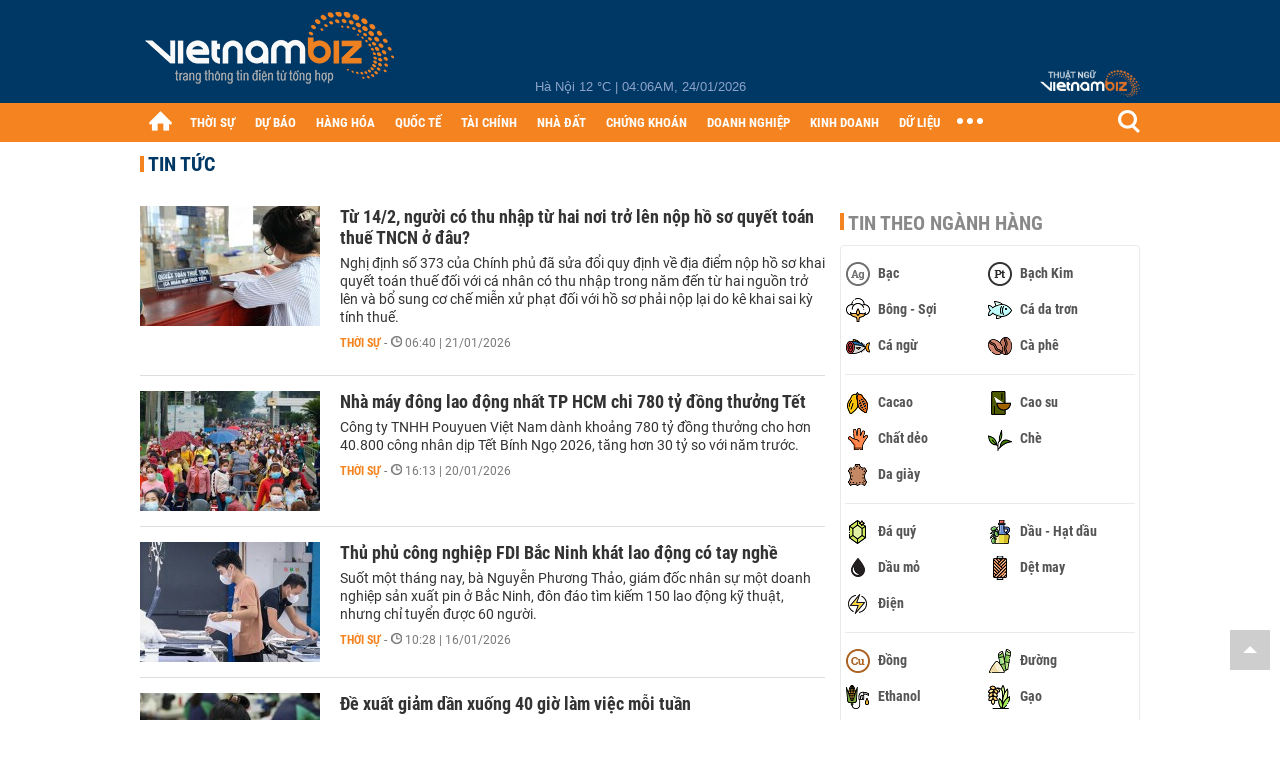

--- FILE ---
content_type: text/html; charset=utf-8
request_url: https://vietnambiz.vn/nguoi-lao-dong.html
body_size: 22845
content:

<!DOCTYPE html>
<html lang="vi">
<head>
    <title>người lao động</title>
    <meta charset="utf-8" />
    <meta name="viewport" content="width=device-width, initial-scale=1, maximum-scale=1, user-scalable=0, minimal-ui" />
    <meta http-equiv="Content-Language" content="vi" />
    <meta property="fb:app_id" content="3103388003239852">
<meta name="keywords" content="người lao động" id="metakeywords" /> 
	<meta name="news_keywords" content="người lao động" id="newskeywords" /> 
	<meta name="description" id="metaDes" /> 
	<meta name="Language" content="vi" /> 
	<meta name="distribution" content="Global" /> 
	<meta name="REVISIT-AFTER" content="1 DAYS" /> 
	<meta name="robots" content="noindex" id="metaRobots" /> 
	<meta name="copyright" content="Copyright (c) by https://vietnambiz.vn/" /> 
	<meta name="RATING" content="GENERAL" /> 
	<meta name="GENERATOR" content="https://vietnambiz.vn/" /> 
	<meta name="author" content="VietnamBiz" /> 
	<meta property="og:type" content="Article" /> 
	<meta content="người lao động" /> 
	<meta property="og:title" content="người lao động" /> 
	<meta property="og:description" content="" /> 
	<meta property="og:image" /> 
	<meta property="og:url" content="https://vietnambiz.vn/nguoi-lao-dong.html" /> 
	<meta property="og:site_name" content="vietnambiz" /> 
	<meta property="article:author" content="VietnamBiz" /> 
	<link rel="canonical" href="https://vietnambiz.vn/nguoi-lao-dong.html" /> 
	
    <link href="/images/Biz1_32x32-01.png" rel="shortcut icon" type="image/png" />

    

    <link href="/dist/css/plugins.min.css?v=xZj_dl57vwqsG9ouRAqlTIxgJ3VVEoALGLQ42y2D1Vk" rel="stylesheet" />
    <link href="/dist/css/site.min.css?v=p_NKbiZ1YEpfUqESHWN6sNJufbdeAAQ5cXSyC0rkfqU" rel="stylesheet" />

        <!-- Google tag (gtag.js) -->
        <script async src="https://www.googletagmanager.com/gtag/js?id=G-40WFXFP7MQ"></script>
        <script>
            window.dataLayer = window.dataLayer || [];
            function gtag() { dataLayer.push(arguments); }
            gtag('js', new Date());

            gtag('config', 'G-40WFXFP7MQ');
        </script>
        <!-- Global site tag (gtag.js) - Google Analytics -->
        <script async src="https://www.googletagmanager.com/gtag/js?id=UA-83194171-2"></script>
        <script>
            window.dataLayer = window.dataLayer || [];
            function gtag() { dataLayer.push(arguments); }
            gtag('js', new Date());

            gtag('config', 'UA-83194171-2');
        </script>
        <script async src="https://fundingchoicesmessages.google.com/i/pub-4181597810933246?ers=1" nonce="XAJD8DzY6yXPzPWDq_k_nA"></script>
        <script nonce="XAJD8DzY6yXPzPWDq_k_nA">(function () { function signalGooglefcPresent() { if (!window.frames['googlefcPresent']) { if (document.body) { const iframe = document.createElement('iframe'); iframe.style = 'width: 0; height: 0; border: none; z-index: -1000; left: -1000px; top: -1000px;'; iframe.style.display = 'none'; iframe.name = 'googlefcPresent'; document.body.appendChild(iframe); } else { setTimeout(signalGooglefcPresent, 0); } } } signalGooglefcPresent(); })();</script>
        <script type="application/ld+json">
            {"@context":"https://schema.org","@type":"NewsMediaOrganization","name":"Trang Việt Nam Biz","url":"https://vietnambiz.vn","@id":"https://vietnambiz.vn/#organization","alternateName":"Vietnambiz.vn","description":"VietnamBiz - Việt nam Biz - Thông tin thị trường tài chính, chứng khoán, doanh nghiệp, ngân hàng, vĩ mô, nhà đất, giá cả hàng hóa nguyên liệu, nông - lâm - thủy sản","logo":{"@type":"ImageObject","url":"https://cdn.vietnambiz.vn/logos/logo-600.png"},"image":["https://cdn.vietnambiz.vn/logos/logo-600.png"],"slogan":"VietnamBiz - Việt nam Biz - Thông tin thị trường tài chính, chứng khoán, doanh nghiệp, ngân hàng, vĩ mô, nhà đất, giá cả hàng hóa nguyên liệu, nông - lâm - thủy sản","email":"info@vietnambiz.vn","telephone":"+84938189222","sameAs":["https://www.facebook.com/TintucVietnamBiz/","https://www.youtube.com/@vietnamreal"],"address":{"@type":"PostalAddress","streetAddress":"Lầu 5, Toà Nhà Compa Building, 293 Điện Biên Phủ","addressLocality":"Gia Định","addressRegion":"Thành Phố Hồ Chí Minh","addressCountry":"VN","postalCode":"70000"},"contactPoint":{"@type":"ContactPoint","telephone":"+84938189222","contactType":"Customer Service","areaServed":"VN"}};
        </script>
        <script type="application/ld+json">
            {"@context":"https://schema.org","@type":"WebPage","name":"người lao động","description":"","url":"https://vietnambiz.vn/nguoi-lao-dong.html","about":{"@type":"Thing","name":"người lao động"}};
        </script>
</head>
<body class="">

    <div id="fb-root"></div>
    <script async defer crossorigin="anonymous" src="https://connect.facebook.net/vi_VN/sdk.js#xfbml=1&amp;version=v12.0&amp;appId=3103388003239852&amp;autoLogAppEvents=1"></script>

    <div id="admwrapper">
            <div id="back-to-top" class="autopro-scrolltop"></div>
            <header class="using-scroll hidden-print">
                
<div class="header-top">
    <div class="w1000">
        <div class="float-left">
            <a class="logo-header" href="/" title="VietnamBiz"></a>
        </div>
        <!-- weather -->
        <div class="weather">
            <span id="_weather"></span> |
            <span id="_dateTime" data-value=""></span>
        </div>
        <a href="https://thuatngu.vietnambiz.vn/" class="logo-thuatngu">
            <img src="/images/logo-new-tnkt.png" alt=" Thuật ngữ VietnamBiz">
        </a>
    </div>
</div>
<div class="header-bottom">
    <div class="w1000">
        <div class="menu-container">
            <ul class="menu-main">
                <li class="icon-home menu-item">
                    <a class="home first hidearrow" href="/" title="Trang chủ" data-id="0"></a>
                </li>
                
                <li class="menu-item" data-id="3" data-url="thoi-su" data-ajaxcontent-trigger="mouseenter">
                    <a class="first" href="/thoi-su.htm" title="THỜI SỰ" data-id="3">
                        THỜI SỰ
                    </a>

                </li>
                <li class="menu-item" data-id="541" data-url="du-bao" data-ajaxcontent-trigger="mouseenter">
                    <a class="first" href="/du-bao.htm" title="DỰ BÁO" data-id="541">
                        DỰ BÁO
                    </a>

                </li>
                <li class="menu-item" data-id="11" data-url="hang-hoa" data-ajaxcontent-trigger="mouseenter">
                    <a class="first" href="/hang-hoa.htm" title="HÀNG HÓA" data-id="11">
                        HÀNG HÓA
                    </a>

                </li>
                <li class="menu-item" data-id="12" data-url="quoc-te" data-ajaxcontent-trigger="mouseenter">
                    <a class="first" href="/quoc-te.htm" title="QUỐC TẾ" data-id="12">
                        QUỐC TẾ
                    </a>

                </li>
                <li class="menu-item" data-id="32" data-url="tai-chinh" data-ajaxcontent-trigger="mouseenter">
                    <a class="first" href="/tai-chinh.htm" title="TÀI CHÍNH" data-id="32">
                        TÀI CHÍNH
                    </a>

                </li>
                <li class="menu-item" data-id="16" data-url="nha-dat" data-ajaxcontent-trigger="mouseenter">
                    <a class="first" href="/nha-dat.htm" title="NHÀ ĐẤT" data-id="16">
                        NHÀ ĐẤT
                    </a>

                </li>
                <li class="menu-item" data-id="13" data-url="chung-khoan" data-ajaxcontent-trigger="mouseenter">
                    <a class="first" href="/chung-khoan.htm" title="CHỨNG KHOÁN" data-id="13">
                        CHỨNG KHOÁN
                    </a>

                </li>
                <li class="menu-item" data-id="22" data-url="doanh-nghiep" data-ajaxcontent-trigger="mouseenter">
                    <a class="first" href="/doanh-nghiep.htm" title="DOANH NGHIỆP" data-id="22">
                        DOANH NGHIỆP
                    </a>

                </li>
                <li class="menu-item" data-id="33" data-url="kinh-doanh" data-ajaxcontent-trigger="mouseenter">
                    <a class="first" href="/kinh-doanh.htm" title="KINH DOANH" data-id="33">
                        KINH DOANH
                    </a>

                </li>
     
                <li class="not-hover menu-item">
                    <a class="" href="https://data.vietnambiz.vn/" target="_blank" title="DỮ LIỆU">DỮ LIỆU</a>
                </li>
            </ul>
            <div id="desktop-main-menu-expand" class="menu-expand">
                <div class="menu-expand-left"></div>
                <div class="menu-expand-right"></div>
            </div>
            <span class="arrow"></span>
        </div>
        <div class="search float-right">
            <input type="text" placeholder="Nhập nội dung tìm kiếm" id="txtSearch" />
            <img src="/images/btn-search-icon.png" title="Tìm kiếm" alt="Tìm kiếm" id="btnSearch" class="float-right" />
        </div>
        <div class="right clickable" data-trigger>
            <span class="icon icon-dot-nav" data-trigger-content>
                <span class="dot-1"></span>
                <span class="dot-2"></span>
                <span class="dot-3"></span>
            </span>
            <div class="popup">
                
        <div class="wrapper clearafter">
                <div class="col left">
                    <a data-invisible="false" data-id="3" href="/thoi-su.htm" class="title" title="Th&#x1EDD;i s&#x1EF1;">Thời sự</a>

                        <ul>
                                <li><a href="/thoi-su/vi-mo.htm" title="V&#x129; m&#xF4;" data-id="101">Vĩ mô</a></li>
                                <li><a href="/thoi-su/chinh-sach.htm" title="Ch&#xED;nh s&#xE1;ch" data-id="104">Chính sách</a></li>
                                <li><a href="/thoi-su/dau-tu.htm" title="&#x110;&#x1EA7;u t&#x1B0;" data-id="126">Đầu tư</a></li>
                                <li><a href="/thoi-su/nhan-su.htm" title="Nh&#xE2;n s&#x1EF1;" data-id="103">Nhân sự</a></li>
                        </ul>
                </div>
                <div class="col left">
                    <a data-invisible="false" data-id="11" href="/hang-hoa.htm" class="title" title="H&amp;#224;ng h&amp;#243;a">Hàng hóa</a>

                        <ul>
                                <li><a href="/hang-hoa/nang-luong.htm" title="N&#x103;ng l&#x1B0;&#x1EE3;ng" data-id="105">Năng lượng</a></li>
                                <li><a href="/hang-hoa/nguyen-lieu.htm" title="Nguy&#xEA;n li&#x1EC7;u" data-id="106">Nguyên liệu</a></li>
                                <li><a href="/hang-hoa/vang.htm" title="V&#xE0;ng" data-id="107">Vàng</a></li>
                                <li><a href="/hang-hoa/nong-san.htm" title="N&#xF4;ng s&#x1EA3;n" data-id="108">Nông sản</a></li>
                                <li><a href="/hang-hoa/bao-cao-nganh-hang.htm" title="B&#xE1;o c&#xE1;o ng&#xE0;nh h&#xE0;ng" data-id="144">Báo cáo ngành hàng</a></li>
                        </ul>
                </div>
                <div class="col left">
                    <a data-invisible="false" data-id="32" href="/tai-chinh.htm" class="title" title="T&amp;#224;i ch&amp;#237;nh">Tài chính</a>

                        <ul>
                                <li><a href="/tai-chinh/ngan-hang.htm" title="Ng&#xE2;n h&#xE0;ng" data-id="127">Ngân hàng</a></li>
                                <li><a href="/tai-chinh/tai-san-ma-hoa.htm" title="T&#xE0;i s&#x1EA3;n m&#xE3; ho&#xE1;" data-id="128">Tài sản mã hoá</a></li>
                                <li><a href="/tai-chinh/bao-hiem.htm" title="B&#x1EA3;o hi&#x1EC3;m" data-id="129">Bảo hiểm</a></li>
                                <li><a href="/tai-chinh/ty-gia.htm" title="T&#x1EF7; gi&#xE1;" data-id="130">Tỷ giá</a></li>
                                <li><a href="/tai-chinh/phi-tien-mat.htm" title="Phi ti&#x1EC1;n m&#x1EB7;t" data-id="526">Phi tiền mặt</a></li>
                                <li><a href="/tai-chinh/tai-chinh-tieu-dung.htm" title="T&#xE0;i ch&#xED;nh ti&#xEA;u d&#xF9;ng" data-id="131">Tài chính tiêu dùng</a></li>
                        </ul>
                </div>
                <div class="col left">
                    <a data-invisible="false" data-id="16" href="/nha-dat.htm" class="title" title="Nh&amp;#224; &#x111;&#x1EA5;t">Nhà đất</a>

                        <ul>
                                <li><a href="/nha-dat/thi-truong.htm" title="Th&#x1ECB; tr&#x1B0;&#x1EDD;ng" data-id="123">Thị trường</a></li>
                                <li><a href="/nha-dat/du-an.htm" title="D&#x1EF1; &#xE1;n" data-id="124">Dự án</a></li>
                                <li><a href="/nha-dat/quy-hoach.htm" title="Quy ho&#x1EA1;ch" data-id="132">Quy hoạch</a></li>
                                <li><a href="/nha-dat/chu-dau-tu.htm" title="Ch&#x1EE7; &#x111;&#x1EA7;u t&#x1B0;" data-id="517">Chủ đầu tư</a></li>
                        </ul>
                </div>
                <div class="col left">
                    <a data-invisible="false" data-id="13" href="/chung-khoan.htm" class="title" title="Ch&#x1EE9;ng kho&amp;#225;n">Chứng khoán</a>

                        <ul>
                                <li><a href="/chung-khoan/thi-truong.htm" title="Th&#x1ECB; tr&#x1B0;&#x1EDD;ng" data-id="115">Thị trường</a></li>
                                <li><a href="/chung-khoan/giao-dich-lon.htm" title="Giao d&#x1ECB;ch l&#x1EDB;n" data-id="116">Giao dịch lớn</a></li>
                                <li><a href="/chung-khoan/ipo-niem-yet.htm" title="IPO - Ni&#xEA;m y&#x1EBF;t" data-id="117">IPO - Niêm yết</a></li>
                                <li><a href="/chung-khoan/kien-thuc.htm" title="Ki&#x1EBF;n th&#x1EE9;c" data-id="118">Kiến thức</a></li>
                        </ul>
                </div>
                <div class="col left">
                    <a data-invisible="false" data-id="22" href="/doanh-nghiep.htm" class="title" title="Doanh nghi&#x1EC7;p">Doanh nghiệp</a>

                        <ul>
                                <li><a href="/doanh-nghiep/ket-qua-kinh-doanh.htm" title="K&#x1EBF;t qu&#x1EA3; kinh doanh" data-id="119">Kết quả kinh doanh</a></li>
                                <li><a href="/doanh-nghiep/lanh-dao.htm" title="L&#xE3;nh &#x111;&#x1EA1;o" data-id="120">Lãnh đạo</a></li>
                                <li><a href="/doanh-nghiep/chan-dung-doanh-nghiep.htm" title="Ch&#xE2;n dung Doanh nghi&#x1EC7;p" data-id="122">Chân dung Doanh nghiệp</a></li>
                                <li><a href="/doanh-nghiep/tin-hoat-dong.htm" title="Tin ho&#x1EA1;t &#x111;&#x1ED9;ng" data-id="134">Tin hoạt động</a></li>
                                <li><a href="/doanh-nghiep/trai-phieu.htm" title="Tr&#xE1;i phi&#x1EBF;u" data-id="544">Trái phiếu</a></li>
                        </ul>
                </div>
                <div class="col left">
                    <a data-invisible="false" data-id="33" href="/kinh-doanh.htm" class="title" title="Kinh doanh">Kinh doanh</a>

                        <ul>
                                <li><a href="/kinh-doanh/startup.htm" title="Startup" data-id="139">Startup</a></li>
                                <li><a href="/kinh-doanh/cau-chuyen-kinh-doanh.htm" title="C&#xE2;u chuy&#x1EC7;n kinh doanh" data-id="140">Câu chuyện kinh doanh</a></li>
                                <li><a href="/kinh-doanh/kinh-doanh-so.htm" title="Kinh doanh s&#x1ED1;" data-id="523">Kinh doanh số</a></li>
                                <li><a href="/kinh-doanh/doanh-nhan.htm" title="Doanh nh&#xE2;n" data-id="141">Doanh nhân</a></li>
                                <li><a href="/kinh-doanh/chuoi-ban-le.htm" title="Chu&#x1ED7;i - B&#xE1;n l&#x1EBB;" data-id="524">Chuỗi - Bán lẻ</a></li>
                                <li><a href="/kinh-doanh/xe.htm" title="Xe" data-id="125">Xe</a></li>
                        </ul>
                </div>
        </div>

<div class="clearfix"></div>
<div class="newline">
    <div class="newlink">
        <a href="/emagazine.htm" rel="nofollow" class="view-emag" title="eMagazine"></a>
        <a href="/infographic.htm" rel="nofollow" class="view-photo" title="Infographic"></a>
        <a href="/photostory.htm" rel="nofollow" class="view-info" title="Photostory"></a>
        <a href="https://thuatngu.vietnambiz.vn/" rel="nofollow" class="view-thuatngu" title="Thuật ngữ kinh tế"></a>
    </div>
</div>                 
            </div>
        </div>
    </div>
    <div class="clearfix"></div>
</div> 
            </header>

        <!-- ads -->
            <div class="w1000">
                <div class="vnbiz-topbanner">
                        <div>
        <zone id="jsec9wly"></zone>
        <script>
            arfAsync.push("jsec9wly");
        </script>
    </div>

                </div>
            </div>

        

    <div class="w1000">
        <div id="vnb-tag-page" data-url="nguoi-lao-dong">
            <div class="content-cate">
                <div class="title-tags">TIN TỨC</div>
                <div class="clearfix"></div>

                <div class="flex">
                    <div class="w685">

                        <div class="news-stream">
                            <div class="list-news">
                                        <div class="item" data-zoneid="3">
                                            <a href="/tu-142-nguoi-co-thu-nhap-tu-hai-noi-tro-len-nop-ho-so-quyet-toan-thue-tncn-o-dau-2026120164629174.htm" title="Từ 14/2, người có thu nhập từ hai nơi trở lên nộp hồ sơ quyết toán thuế TNCN ở đâu?" class="img180x120">
                                                <img class="img180x120" src="https://cdn.vietnambiz.vn/1881912202208555/images/2026/01/20/thue-20260120164408145-avatar-15x10-20260120164628735.png?width=180" alt="Từ 14/2, người có thu nhập từ hai nơi trở lên nộp hồ sơ quyết toán thuế TNCN ở đâu?" />
                                            </a>
                                            <div class="description">
                                                <h3 class="title">
                                                    <a href="/tu-142-nguoi-co-thu-nhap-tu-hai-noi-tro-len-nop-ho-so-quyet-toan-thue-tncn-o-dau-2026120164629174.htm" title="Từ 14/2, người có thu nhập từ hai nơi trở lên nộp hồ sơ quyết toán thuế TNCN ở đâu?">Từ 14/2, người có thu nhập từ hai nơi trở lên nộp hồ sơ quyết toán thuế TNCN ở đâu?</a>
                                                </h3>
                                                <div class="sapo">
                                                    Nghị định số 373 của Chính phủ đã sửa đổi quy định về địa điểm nộp hồ sơ khai quyết toán thuế đối với cá nhân có thu nhập trong năm đến từ hai nguồn trở lên và bổ sung cơ chế miễn xử phạt đối với hồ sơ phải nộp lại do kê khai sai kỳ tính thuế.
                                                </div>
                                                <div class="time">
                                                    <a href="/thoi-su.htm" title="Th&#x1EDD;i s&#x1EF1;" class="category">Thời sự</a>
                                                    <span class="timeago">-</span><span class="timeago need-get-timeago" title="2026-01-21T06:40:00" data-date="06:40 | 21/01/2026">06:40 | 21/01/2026</span>
                                                </div>
                                            </div>
                                        </div>
                                        <div class="item" data-zoneid="3">
                                            <a href="/nha-may-dong-lao-dong-nhat-tp-hcm-chi-780-ty-dong-thuong-tet-202612016147787.htm" title="Nhà máy đông lao động nhất TP HCM chi 780 tỷ đồng thưởng Tết" class="img180x120">
                                                <img class="img180x120" src="https://cdn.vietnambiz.vn/1881912202208555/images/2026/01/20/crawl-20260120161159642-avatar-15x10-20260120161407330.jpg?width=180" alt="Nhà máy đông lao động nhất TP HCM chi 780 tỷ đồng thưởng Tết" />
                                            </a>
                                            <div class="description">
                                                <h3 class="title">
                                                    <a href="/nha-may-dong-lao-dong-nhat-tp-hcm-chi-780-ty-dong-thuong-tet-202612016147787.htm" title="Nhà máy đông lao động nhất TP HCM chi 780 tỷ đồng thưởng Tết">Nhà máy đông lao động nhất TP HCM chi 780 tỷ đồng thưởng Tết</a>
                                                </h3>
                                                <div class="sapo">
                                                    Công ty TNHH Pouyuen Việt Nam dành khoảng 780 tỷ đồng thưởng cho hơn 40.800 công nhân dịp Tết Bính Ngọ 2026, tăng hơn 30 tỷ so với năm trước.
                                                </div>
                                                <div class="time">
                                                    <a href="/thoi-su.htm" title="Th&#x1EDD;i s&#x1EF1;" class="category">Thời sự</a>
                                                    <span class="timeago">-</span><span class="timeago need-get-timeago" title="2026-01-20T16:13:00" data-date="16:13 | 20/01/2026">16:13 | 20/01/2026</span>
                                                </div>
                                            </div>
                                        </div>
                                        <div class="item" data-zoneid="3">
                                            <a href="/thu-phu-cong-nghiep-fdi-bac-ninh-khat-lao-dong-co-tay-nghe-2026116102857511.htm" title="Thủ phủ công nghiệp FDI Bắc Ninh khát lao động có tay nghề" class="img180x120">
                                                <img class="img180x120" src="https://cdn.vietnambiz.vn/1881912202208555/images/2026/01/16/crawl-2026011610264429-avatar-15x10-2026011610285732.jpg?width=180" alt="Thủ phủ công nghiệp FDI Bắc Ninh khát lao động có tay nghề" />
                                            </a>
                                            <div class="description">
                                                <h3 class="title">
                                                    <a href="/thu-phu-cong-nghiep-fdi-bac-ninh-khat-lao-dong-co-tay-nghe-2026116102857511.htm" title="Thủ phủ công nghiệp FDI Bắc Ninh khát lao động có tay nghề">Thủ phủ công nghiệp FDI Bắc Ninh khát lao động có tay nghề</a>
                                                </h3>
                                                <div class="sapo">
                                                    Suốt một tháng nay, bà Nguyễn Phương Thảo, giám đốc nhân sự một doanh nghiệp sản xuất pin ở Bắc Ninh, đôn đáo tìm kiếm 150 lao động kỹ thuật, nhưng chỉ tuyển được 60 người.
                                                </div>
                                                <div class="time">
                                                    <a href="/thoi-su.htm" title="Th&#x1EDD;i s&#x1EF1;" class="category">Thời sự</a>
                                                    <span class="timeago">-</span><span class="timeago need-get-timeago" title="2026-01-16T10:28:00" data-date="10:28 | 16/01/2026">10:28 | 16/01/2026</span>
                                                </div>
                                            </div>
                                        </div>
                                        <div class="item" data-zoneid="3">
                                            <a href="/de-xuat-giam-dan-xuong-40-gio-lam-viec-moi-tuan-2026115155016446.htm" title="Đề xuất giảm dần xuống 40 giờ làm việc mỗi tuần" class="img180x120">
                                                <img class="img180x120" src="https://cdn.vietnambiz.vn/1881912202208555/images/2026/01/15/crawl-20260115154542970-avatar-15x10-2026011515501610.png?width=180" alt="Đề xuất giảm dần xuống 40 giờ làm việc mỗi tuần" />
                                            </a>
                                            <div class="description">
                                                <h3 class="title">
                                                    <a href="/de-xuat-giam-dan-xuong-40-gio-lam-viec-moi-tuan-2026115155016446.htm" title="Đề xuất giảm dần xuống 40 giờ làm việc mỗi tuần">Đề xuất giảm dần xuống 40 giờ làm việc mỗi tuần</a>
                                                </h3>
                                                <div class="sapo">
                                                    Chuyên gia kiến nghị nghiên cứu lộ trình giảm giờ làm việc khối doanh nghiệp từ 48 xuống 44 và tiến tới 40 giờ mỗi tuần, quy định rõ khi sửa luật lao động.
                                                </div>
                                                <div class="time">
                                                    <a href="/thoi-su.htm" title="Th&#x1EDD;i s&#x1EF1;" class="category">Thời sự</a>
                                                    <span class="timeago">-</span><span class="timeago need-get-timeago" title="2026-01-15T15:50:00" data-date="15:50 | 15/01/2026">15:50 | 15/01/2026</span>
                                                </div>
                                            </div>
                                        </div>
                                        <div class="item" data-zoneid="3">
                                            <a href="/nguoi-lao-dong-co-them-ngay-nghi-le-vao-2411-duoc-huong-nguyen-luong-2026113114420781.htm" title="Người lao động có thêm ngày nghỉ lễ vào 24/11 được hưởng nguyên lương" class="img180x120">
                                                <img class="img180x120" src="https://cdn.vietnambiz.vn/1881912202208555/images/2026/01/13/untitled20190219015944pm-20260113114231292-avatar-15x10-20260113114420212.jpg?width=180" alt="Người lao động có thêm ngày nghỉ lễ vào 24/11 được hưởng nguyên lương" />
                                            </a>
                                            <div class="description">
                                                <h3 class="title">
                                                    <a href="/nguoi-lao-dong-co-them-ngay-nghi-le-vao-2411-duoc-huong-nguyen-luong-2026113114420781.htm" title="Người lao động có thêm ngày nghỉ lễ vào 24/11 được hưởng nguyên lương">Người lao động có thêm ngày nghỉ lễ vào 24/11 được hưởng nguyên lương</a>
                                                </h3>
                                                <div class="sapo">
                                                    Với quy định mới vừa được ban hành, mỗi năm, người lao động sẽ có 7 dịp lễ, Tết với tổng cộng 12 ngày được nghỉ làm việc và hưởng nguyên lương.
                                                </div>
                                                <div class="time">
                                                    <a href="/thoi-su.htm" title="Th&#x1EDD;i s&#x1EF1;" class="category">Thời sự</a>
                                                    <span class="timeago">-</span><span class="timeago need-get-timeago" title="2026-01-13T13:20:00" data-date="13:20 | 13/01/2026">13:20 | 13/01/2026</span>
                                                </div>
                                            </div>
                                        </div>
                                        <div class="item" data-zoneid="3">
                                            <a href="/trung-nien-co-trang-lao-dao-voi-viec-lam-thoi-ai-20261126314931.htm" title="Trung niên 'cổ trắng' lao đao với việc làm thời AI" class="img180x120">
                                                <img class="img180x120" src="https://cdn.vietnambiz.vn/1881912202208555/images/2026/01/12/crawl-20260112062921959-avatar-15x10-20260112063104454.jpg?width=180" alt="Trung niên 'cổ trắng' lao đao với việc làm thời AI" />
                                            </a>
                                            <div class="description">
                                                <h3 class="title">
                                                    <a href="/trung-nien-co-trang-lao-dao-voi-viec-lam-thoi-ai-20261126314931.htm" title="Trung niên 'cổ trắng' lao đao với việc làm thời AI">Trung niên 'cổ trắng' lao đao với việc làm thời AI</a>
                                                </h3>
                                                <div class="sapo">
                                                    Sau hơn 10 năm gắn bó với vị trí trưởng nhóm phân tích dữ liệu tài chính ngành ngân hàng ở Hà Nội, anh Lê Mạnh, 40 tuổi, quyết định nghỉ việc.
                                                </div>
                                                <div class="time">
                                                    <a href="/thoi-su.htm" title="Th&#x1EDD;i s&#x1EF1;" class="category">Thời sự</a>
                                                    <span class="timeago">-</span><span class="timeago need-get-timeago" title="2026-01-12T06:37:00" data-date="06:37 | 12/01/2026">06:37 | 12/01/2026</span>
                                                </div>
                                            </div>
                                        </div>
                                        <div class="item" data-zoneid="3">
                                            <a href="/lao-dong-tren-40-tuoi-bi-cat-giam-viec-nhieu-nhat-nam-2025-20261764156210.htm" title="Lao động trên 40 tuổi bị cắt giảm việc nhiều nhất năm 2025" class="img180x120">
                                                <img class="img180x120" src="https://cdn.vietnambiz.vn/1881912202208555/images/2026/01/07/crawl-20260107063953756-avatar-15x10-20260107064155759.jpg?width=180" alt="Lao động trên 40 tuổi bị cắt giảm việc nhiều nhất năm 2025" />
                                            </a>
                                            <div class="description">
                                                <h3 class="title">
                                                    <a href="/lao-dong-tren-40-tuoi-bi-cat-giam-viec-nhieu-nhat-nam-2025-20261764156210.htm" title="Lao động trên 40 tuổi bị cắt giảm việc nhiều nhất năm 2025">Lao động trên 40 tuổi bị cắt giảm việc nhiều nhất năm 2025</a>
                                                </h3>
                                                <div class="sapo">
                                                    Người lao động trên 40 tuổi trong các doanh nghiệp là nhóm có tỷ lệ mất việc nhiều nhất trong năm qua, với 19%, theo khảo sát của nền tảng tuyển dụng việc làm TopCV.
                                                </div>
                                                <div class="time">
                                                    <a href="/thoi-su.htm" title="Th&#x1EDD;i s&#x1EF1;" class="category">Thời sự</a>
                                                    <span class="timeago">-</span><span class="timeago need-get-timeago" title="2026-01-07T06:41:00" data-date="06:41 | 07/01/2026">06:41 | 07/01/2026</span>
                                                </div>
                                            </div>
                                        </div>
                                        <div class="item" data-zoneid="3">
                                            <a href="/gan-800000-nguoi-thieu-viec-lam-nam-2025-20261615533499.htm" title="Gần 800.000 người thiếu việc làm năm 2025" class="img180x120">
                                                <img class="img180x120" src="https://cdn.vietnambiz.vn/1881912202208555/images/2026/01/06/images2711825laodong1gjhgimwx-20260106150340687-avatar-15x10-20260106150532771.jpg?width=180" alt="Gần 800.000 người thiếu việc làm năm 2025" />
                                            </a>
                                            <div class="description">
                                                <h3 class="title">
                                                    <a href="/gan-800000-nguoi-thieu-viec-lam-nam-2025-20261615533499.htm" title="Gần 800.000 người thiếu việc làm năm 2025">Gần 800.000 người thiếu việc làm năm 2025</a>
                                                </h3>
                                                <div class="sapo">
                                                    Trong năm 2025, tình trạng thiếu việc làm cũng ghi nhận xu hướng giảm, với số người trong độ tuổi lao động thiếu việc làm là 772.500 người, giảm 81.300 người so với năm trước.
                                                </div>
                                                <div class="time">
                                                    <a href="/thoi-su.htm" title="Th&#x1EDD;i s&#x1EF1;" class="category">Thời sự</a>
                                                    <span class="timeago">-</span><span class="timeago need-get-timeago" title="2026-01-06T16:33:00" data-date="16:33 | 06/01/2026">16:33 | 06/01/2026</span>
                                                </div>
                                            </div>
                                        </div>
                                        <div class="item" data-zoneid="3">
                                            <a href="/doanh-nghiep-phai-nop-them-003ngay-neu-cham-tron-dong-bao-hiem-xa-hoi-202512115116309.htm" title="Doanh nghiệp phải nộp thêm 0,03%/ngày nếu chậm, trốn đóng bảo hiểm xã hội" class="img180x120">
                                                <img class="img180x120" src="https://cdn.vietnambiz.vn/1881912202208555/images/2025/12/01/huong-dan-tien-luong-lam-can-cu-dong-bhxh-bat-buoc080915424120250909083746am-20251201150807744-avatar-15x10-20251201151105751.png?width=180" alt="Doanh nghiệp phải nộp thêm 0,03%/ngày nếu chậm, trốn đóng bảo hiểm xã hội" />
                                            </a>
                                            <div class="description">
                                                <h3 class="title">
                                                    <a href="/doanh-nghiep-phai-nop-them-003ngay-neu-cham-tron-dong-bao-hiem-xa-hoi-202512115116309.htm" title="Doanh nghiệp phải nộp thêm 0,03%/ngày nếu chậm, trốn đóng bảo hiểm xã hội">Doanh nghiệp phải nộp thêm 0,03%/ngày nếu chậm, trốn đóng bảo hiểm xã hội</a>
                                                </h3>
                                                <div class="sapo">
                                                    Nghị định 274 của Chính phủ quy định các đơn vị, doanh nghiệp chậm đóng hoặc trốn đóng bảo hiểm xã hội bắt buộc, bảo hiểm thất nghiệp sẽ phải nộp thêm mức 0,03%/ngày tính trên số tiền và số ngày chậm đóng, trốn đóng.
                                                </div>
                                                <div class="time">
                                                    <a href="/thoi-su.htm" title="Th&#x1EDD;i s&#x1EF1;" class="category">Thời sự</a>
                                                    <span class="timeago">-</span><span class="timeago need-get-timeago" title="2025-12-01T15:13:00" data-date="15:13 | 01/12/2025">15:13 | 01/12/2025</span>
                                                </div>
                                            </div>
                                        </div>
                                        <div class="item" data-zoneid="3">
                                            <a href="/9-thang-dau-nam-thu-nhap-binh-quan-cua-nguoi-lao-dong-tang-hon-750000-dongthang-202510619415493.htm" title="9 tháng đầu năm: Thu nhập bình quân của người lao động tăng hơn 750.000 đồng/tháng" class="img180x120">
                                                <img class="img180x120" src="https://cdn.vietnambiz.vn/1881912202208555/images/2025/10/06/images1570472laodong-20251006193751182-avatar-15x10-20251006194153542.jpg?width=180" alt="9 tháng đầu năm: Thu nhập bình quân của người lao động tăng hơn 750.000 đồng/tháng" />
                                            </a>
                                            <div class="description">
                                                <h3 class="title">
                                                    <a href="/9-thang-dau-nam-thu-nhap-binh-quan-cua-nguoi-lao-dong-tang-hon-750000-dongthang-202510619415493.htm" title="9 tháng đầu năm: Thu nhập bình quân của người lao động tăng hơn 750.000 đồng/tháng">9 tháng đầu năm: Thu nhập bình quân của người lao động tăng hơn 750.000 đồng/tháng</a>
                                                </h3>
                                                <div class="sapo">
                                                    Cục Thống kê (Bộ Tài chính) cho biết trong 9 tháng năm nay, thu nhập bình quân của người lao động là 8,3 triệu đồng/tháng, tăng 756.000 đồng so với cùng kỳ năm trước.
                                                </div>
                                                <div class="time">
                                                    <a href="/thoi-su.htm" title="Th&#x1EDD;i s&#x1EF1;" class="category">Thời sự</a>
                                                    <span class="timeago">-</span><span class="timeago need-get-timeago" title="2025-10-07T08:00:00" data-date="08:00 | 07/10/2025">08:00 | 07/10/2025</span>
                                                </div>
                                            </div>
                                        </div>
                                        <div class="item" data-zoneid="3">
                                            <a href="/lam-sao-moi-nguoi-di-lam-co-the-nuoi-duoc-mot-nguoi-2025923195850600.htm" title="'Làm sao mỗi người đi làm có thể nuôi được một người'" class="img180x120">
                                                <img class="img180x120" src="https://cdn.vietnambiz.vn/1881912202208555/images/2025/09/23/crawl-20250923195558205-avatar-15x10-20250923195850180.jpg?width=180" alt="'Làm sao mỗi người đi làm có thể nuôi được một người'" />
                                            </a>
                                            <div class="description">
                                                <h3 class="title">
                                                    <a href="/lam-sao-moi-nguoi-di-lam-co-the-nuoi-duoc-mot-nguoi-2025923195850600.htm" title="'Làm sao mỗi người đi làm có thể nuôi được một người'">'Làm sao mỗi người đi làm có thể nuôi được một người'</a>
                                                </h3>
                                                <div class="sapo">
                                                    Tổng Bí thư cho biết lương công chức, lương của người lao động trong doanh nghiệp đang được tính toán, làm sao mỗi người đi làm có thể nuôi một người.
                                                </div>
                                                <div class="time">
                                                    <a href="/thoi-su.htm" title="Th&#x1EDD;i s&#x1EF1;" class="category">Thời sự</a>
                                                    <span class="timeago">-</span><span class="timeago need-get-timeago" title="2025-09-23T20:50:00" data-date="20:50 | 23/09/2025">20:50 | 23/09/2025</span>
                                                </div>
                                            </div>
                                        </div>
                                        <div class="item" data-zoneid="3">
                                            <a href="/ho-tro-toi-da-30-trieu-dong-cho-lao-dong-xuat-khau-phai-ve-nuoc-truoc-thoi-han-202591874126469.htm" title="Hỗ trợ tối đa 30 triệu đồng cho lao động xuất khẩu phải về nước trước thời hạn" class="img180x120">
                                                <img class="img180x120" src="https://cdn.vietnambiz.vn/1881912202208555/images/2025/09/18/xkld1-1703819503035463363178-20250918073847434-avatar-15x10-20250918074125904.jpg?width=180" alt="Hỗ trợ tối đa 30 triệu đồng cho lao động xuất khẩu phải về nước trước thời hạn" />
                                            </a>
                                            <div class="description">
                                                <h3 class="title">
                                                    <a href="/ho-tro-toi-da-30-trieu-dong-cho-lao-dong-xuat-khau-phai-ve-nuoc-truoc-thoi-han-202591874126469.htm" title="Hỗ trợ tối đa 30 triệu đồng cho lao động xuất khẩu phải về nước trước thời hạn">Hỗ trợ tối đa 30 triệu đồng cho lao động xuất khẩu phải về nước trước thời hạn</a>
                                                </h3>
                                                <div class="sapo">
                                                    Quyết định số 34 về Quỹ Hỗ trợ việc làm ngoài nước đã quy định rõ các mức hỗ trợ người lao động và thân nhân của người lao động gặp rủi ro khi đi làm việc tại nước ngoài theo hợp đồng.
                                                </div>
                                                <div class="time">
                                                    <a href="/thoi-su.htm" title="Th&#x1EDD;i s&#x1EF1;" class="category">Thời sự</a>
                                                    <span class="timeago">-</span><span class="timeago need-get-timeago" title="2025-09-18T08:54:00" data-date="08:54 | 18/09/2025">08:54 | 18/09/2025</span>
                                                </div>
                                            </div>
                                        </div>
                                        <div class="item" data-zoneid="3">
                                            <a href="/nganh-hang-khong-gap-rut-tuyen-hon-4000-nhan-su-lam-viec-tai-san-bay-lon-nhat-viet-nam-202581572251599.htm" title="Ngành hàng không gấp rút tuyển hơn 4.000 nhân sự làm việc tại sân bay lớn nhất Việt Nam" class="img180x120">
                                                <img class="img180x120" src="https://cdn.vietnambiz.vn/1881912202208555/images/2025/08/15/images2450362phoicanhsanbay-20250815072045978-avatar-15x10-20250815072250976.jpg?width=180" alt="Ngành hàng không gấp rút tuyển hơn 4.000 nhân sự làm việc tại sân bay lớn nhất Việt Nam" />
                                            </a>
                                            <div class="description">
                                                <h3 class="title">
                                                    <a href="/nganh-hang-khong-gap-rut-tuyen-hon-4000-nhan-su-lam-viec-tai-san-bay-lon-nhat-viet-nam-202581572251599.htm" title="Ngành hàng không gấp rút tuyển hơn 4.000 nhân sự làm việc tại sân bay lớn nhất Việt Nam">Ngành hàng không gấp rút tuyển hơn 4.000 nhân sự làm việc tại sân bay lớn nhất Việt Nam</a>
                                                </h3>
                                                <div class="sapo">
                                                    Chỉ còn hơn 4 tháng trước ngày đón chuyến bay đầu tiên, các doanh nghiệp ngành hàng không đang gấp rút tuyển dụng nhân sự cho các vị trí việc làm tại sân bay Long Thành.
                                                </div>
                                                <div class="time">
                                                    <a href="/thoi-su.htm" title="Th&#x1EDD;i s&#x1EF1;" class="category">Thời sự</a>
                                                    <span class="timeago">-</span><span class="timeago need-get-timeago" title="2025-08-15T07:37:00" data-date="07:37 | 15/08/2025">07:37 | 15/08/2025</span>
                                                </div>
                                            </div>
                                        </div>
                                        <div class="item" data-zoneid="3">
                                            <a href="/thi-truong-tuyen-dung-lao-dong-co-nhieu-tin-hieu-tich-cuc-2025730213455163.htm" title="Thị trường tuyển dụng lao động có nhiều tín hiệu tích cực" class="img180x120">
                                                <img class="img180x120" src="https://cdn.vietnambiz.vn/1881912202208555/images/2025/07/30/crawl-20250730213148408-avatar-15x10-20250730213454578.jpg?width=180" alt="Thị trường tuyển dụng lao động có nhiều tín hiệu tích cực" />
                                            </a>
                                            <div class="description">
                                                <h3 class="title">
                                                    <a href="/thi-truong-tuyen-dung-lao-dong-co-nhieu-tin-hieu-tich-cuc-2025730213455163.htm" title="Thị trường tuyển dụng lao động có nhiều tín hiệu tích cực">Thị trường tuyển dụng lao động có nhiều tín hiệu tích cực</a>
                                                </h3>
                                                <div class="sapo">
                                                    Tổng số cơ hội việc làm trên thị trường tiếp tục ghi nhận những tín hiệu tích cực. Cụ thể, nhu cầu tuyển dụng tăng nhẹ 3% so với quý I và tăng mạnh 20% so với cùng kỳ năm 2024.
                                                </div>
                                                <div class="time">
                                                    <a href="/thoi-su.htm" title="Th&#x1EDD;i s&#x1EF1;" class="category">Thời sự</a>
                                                    <span class="timeago">-</span><span class="timeago need-get-timeago" title="2025-07-30T22:35:00" data-date="22:35 | 30/07/2025">22:35 | 30/07/2025</span>
                                                </div>
                                            </div>
                                        </div>
                                        <div class="item" data-zoneid="3">
                                            <a href="/bo-tai-chinh-de-xuat-hai-phuong-an-nang-muc-giam-tru-gia-canh-cho-ban-than-nnt-cao-nhat-155-trieu-dongthang-202572112640719.htm" title="Bộ Tài chính đề xuất hai phương án nâng mức giảm trừ gia cảnh cho bản thân NNT, cao nhất 15,5 triệu đồng/tháng" class="img180x120">
                                                <img class="img180x120" src="https://cdn.vietnambiz.vn/1881912202208555/images/2025/07/21/vay-tien-mat-khong-the-chap-duoi-hinh-thuc-nao-01-16136028956541164568237-20250721120536228-avatar-15x10-20250721120640189.jpg?width=180" alt="Bộ Tài chính đề xuất hai phương án nâng mức giảm trừ gia cảnh cho bản thân NNT, cao nhất 15,5 triệu đồng/tháng" />
                                            </a>
                                            <div class="description">
                                                <h3 class="title">
                                                    <a href="/bo-tai-chinh-de-xuat-hai-phuong-an-nang-muc-giam-tru-gia-canh-cho-ban-than-nnt-cao-nhat-155-trieu-dongthang-202572112640719.htm" title="Bộ Tài chính đề xuất hai phương án nâng mức giảm trừ gia cảnh cho bản thân NNT, cao nhất 15,5 triệu đồng/tháng">Bộ Tài chính đề xuất hai phương án nâng mức giảm trừ gia cảnh cho bản thân NNT, cao nhất 15,5 triệu đồng/tháng</a>
                                                </h3>
                                                <div class="sapo">
                                                    Bộ Tài chính vừa đề xuất hai phương án điều chỉnh mức giảm trừ gia cảnh của thuế thu nhập cá nhân. Trong đó, với phương án điều chỉnh theo tốc độ tăng thu nhập bình quân đầu người và tốc độ tăng GDP bình quân đầu người, mức giảm trừ cho bản thân người nộp thuế sẽ tăng lên khoảng 15,5 triệu/tháng.
                                                </div>
                                                <div class="time">
                                                    <a href="/thoi-su.htm" title="Th&#x1EDD;i s&#x1EF1;" class="category">Thời sự</a>
                                                    <span class="timeago">-</span><span class="timeago need-get-timeago" title="2025-07-21T12:14:00" data-date="12:14 | 21/07/2025">12:14 | 21/07/2025</span>
                                                </div>
                                            </div>
                                        </div>
                            </div>
                        </div>
                        <div class="clearfix"></div>
                        <div class="clearfix paging-container">
                            <a class="text-left calendar" id="datepicker_tag" href="javascript:;" title="Theo ngày">
                                <span>T&#xEC;m theo ng&#xE0;y</span>
                            </a>
                                <div class="vnbiz-pagination">
                                    <a href="/nguoi-lao-dong.html" class="prev   disabled" title="Trước"></a><a class="active">1</a><a href="/nguoi-lao-dong/trang-2.html">2</a><a href="/nguoi-lao-dong/trang-3.html">3</a><a href="/nguoi-lao-dong/trang-4.html">4</a><a href="/nguoi-lao-dong/trang-5.html">5</a><a href="/nguoi-lao-dong/trang-2.html" class="next continue " title="Sau"></a>
                                </div>
                        </div>
                        <div class="clearfix"></div>
                            <div class="box-context mt-25 covertopicandtag">
                                <img src="/images/notopic-default.jpg" alt="ng&#x1B0;&#x1EDD;i lao &#x111;&#x1ED9;ng" class="img" />
                                <div class="sapo_tag">
                                    <div class="content_sapo_tag scrollbar-inner">
                                        <h1>ng&#x1B0;&#x1EDD;i lao &#x111;&#x1ED9;ng</h1>
                                        <p></p>
                                        

                                        

                                        

                                    </div>
                                </div>
                            </div>
                        <div class="line-gray"></div>
                    </div>
                        <div class="box-right-out w300">
                            <div class="ads">
                                        <div>
            <zone id="jsecw4t0"></zone>
            <script>
                arfAsync.push("jsecw4t0");
            </script>
        </div>

                            </div>
                            

<div id="ajax_box_nganh_hang" class="ajax-box-nganh-hang">
    <div class="box-news-industry">
        <div><a class="title-box gray" href="/nganh-hang.htm" title="Ngành hàng">Tin theo ngành hàng</a></div>
        <div class="industry-container">
            <div class="news-industry-scroll scrollbar-macosx">
                <div class="news-by-good-level-0">
                    <div class="news-list-level-0">  <a href="/chu-de/bac-53.htm" title="Bạc">      <img src="https://cdn.vietnambiz.vn/2019/8/1/bac-1564646259206916726392.png?width=24" alt="Bạc" class="icon-topic">      <span class="title">Bạc</span>  </a></div><div class="news-list-level-0">  <a href="/chu-de/bach-kim-54.htm" title="Bạch Kim">      <img src="https://cdn.vietnambiz.vn/2019/8/1/bach-kim-156464772523695679195.png?width=24" alt="Bạch Kim" class="icon-topic">      <span class="title">Bạch Kim</span>  </a></div><div class="news-list-level-0">  <a href="/chu-de/bong-soi-45.htm" title="B&#244;ng - Sợi">      <img src="https://cdn.vietnambiz.vn/2019/8/1/bong-soi-15646477660541748021237.png?width=24" alt="B&#244;ng - Sợi" class="icon-topic">      <span class="title">Bông - Sợi</span>  </a></div><div class="news-list-level-0">  <a href="/chu-de/ca-da-tron-49.htm" title="C&#225; da trơn">      <img src="https://cdn.vietnambiz.vn/2019/8/1/ca-da-tron-15646478161051678459506.png?width=24" alt="C&#225; da trơn" class="icon-topic">      <span class="title">Cá da trơn</span>  </a></div><div class="news-list-level-0">  <a href="/chu-de/ca-ngu-51.htm" title="C&#225; ngừ">      <img src="https://cdn.vietnambiz.vn/2019/8/1/ca-ngu-1564647992917775447846.png?width=24" alt="C&#225; ngừ" class="icon-topic">      <span class="title">Cá ngừ</span>  </a></div><div class="news-list-level-0">  <a href="/chu-de/ca-phe-34.htm" title="C&#224; ph&#234;">      <img src="https://cdn.vietnambiz.vn/2019/8/1/ca-phe-15646487442832128981801.png?width=24" alt="C&#224; ph&#234;" class="icon-topic">      <span class="title">Cà phê</span>  </a></div><div class="clearfix"></div><div class="clearfix brd-bottom"></div><div class="news-list-level-0">  <a href="/chu-de/cacao-35.htm" title="Cacao">      <img src="https://cdn.vietnambiz.vn/2019/8/1/ca-cao-1564648800030548735750.png?width=24" alt="Cacao" class="icon-topic">      <span class="title">Cacao</span>  </a></div><div class="news-list-level-0">  <a href="/chu-de/cao-su-36.htm" title="Cao su">      <img src="https://cdn.vietnambiz.vn/2019/8/1/cao-su-1564648800035726124659.png?width=24" alt="Cao su" class="icon-topic">      <span class="title">Cao su</span>  </a></div><div class="news-list-level-0">  <a href="/chu-de/chat-deo-71.htm" title="Chất dẻo">      <img src="https://cdn.vietnambiz.vn/2019/8/1/chat-deo-1564648800041662012531.png?width=24" alt="Chất dẻo" class="icon-topic">      <span class="title">Chất dẻo</span>  </a></div><div class="news-list-level-0">  <a href="/chu-de/che-38.htm" title="Ch&#232;">      <img src="https://cdn.vietnambiz.vn/2019/8/1/che-156464880004593864673.png?width=24" alt="Ch&#232;" class="icon-topic">      <span class="title">Chè</span>  </a></div><div class="news-list-level-0">  <a href="/chu-de/da-giay-66.htm" title="Da gi&#224;y">      <img src="https://cdn.vietnambiz.vn/2019/8/1/da-giay-1564648800049174635245.png?width=24" alt="Da gi&#224;y" class="icon-topic">      <span class="title">Da giày</span>  </a></div><div class="clearfix"></div><div class="clearfix brd-bottom"></div><div class="news-list-level-0">  <a href="/chu-de/da-quy-58.htm" title="Đ&#225; qu&#253;">      <img src="https://cdn.vietnambiz.vn/2019/8/1/da-quy-1564648800053911544854.png?width=24" alt="Đ&#225; qu&#253;" class="icon-topic">      <span class="title">Đá quý</span>  </a></div><div class="news-list-level-0">  <a href="/chu-de/dau-hat-dau-40.htm" title="Dầu - Hạt dầu">      <img src="https://cdn.vietnambiz.vn/2019/8/1/dau-hat-15646488000581829678290.png?width=24" alt="Dầu - Hạt dầu" class="icon-topic">      <span class="title">Dầu - Hạt dầu</span>  </a></div><div class="news-list-level-0">  <a href="/chu-de/dau-mo-60.htm" title="Dầu mỏ">      <img src="https://cdn.vietnambiz.vn/2019/8/1/dau-mo-15646488000621255158552.png?width=24" alt="Dầu mỏ" class="icon-topic">      <span class="title">Dầu mỏ</span>  </a></div><div class="news-list-level-0">  <a href="/chu-de/det-may-67.htm" title="Dệt may">      <img src="https://cdn.vietnambiz.vn/2019/8/1/det-may-1564648800066152749768.png?width=24" alt="Dệt may" class="icon-topic">      <span class="title">Dệt may</span>  </a></div><div class="news-list-level-0">  <a href="/chu-de/dien-63.htm" title="Điện">      <img src="https://cdn.vietnambiz.vn/2019/8/1/dien-15646488000691097418860.png?width=24" alt="Điện" class="icon-topic">      <span class="title">Điện</span>  </a></div><div class="clearfix"></div><div class="clearfix brd-bottom"></div><div class="news-list-level-0">  <a href="/chu-de/dong-55.htm" title="Đồng">      <img src="https://cdn.vietnambiz.vn/2019/8/1/dong-15646488000801752403855.png?width=24" alt="Đồng" class="icon-topic">      <span class="title">Đồng</span>  </a></div><div class="news-list-level-0">  <a href="/chu-de/duong-42.htm" title="Đường">      <img src="https://cdn.vietnambiz.vn/2019/8/1/duong-1564648800074195648604.png?width=24" alt="Đường" class="icon-topic">      <span class="title">Đường</span>  </a></div><div class="news-list-level-0">  <a href="/chu-de/ethanol-62.htm" title="Ethanol">      <img src="https://cdn.vietnambiz.vn/2019/8/1/ethanol-1564648800085188760537.png?width=24" alt="Ethanol" class="icon-topic">      <span class="title">Ethanol</span>  </a></div><div class="news-list-level-0">  <a href="/chu-de/gao-41.htm" title="Gạo">      <img src="https://cdn.vietnambiz.vn/2019/8/1/gao-15646488000891825880647.png?width=24" alt="Gạo" class="icon-topic">      <span class="title">Gạo</span>  </a></div><div class="news-list-level-0">  <a href="/chu-de/gia-suc-gia-cam-48.htm" title="Gia s&#250;c - Gia cầm">      <img src="https://cdn.vietnambiz.vn/2019/8/1/gia-suc-1564648800096929861134.png?width=24" alt="Gia s&#250;c - Gia cầm" class="icon-topic">      <span class="title">Gia súc - Gia cầm</span>  </a></div><div class="clearfix"></div><div class="clearfix brd-bottom"></div><div class="news-list-level-0">  <a href="/chu-de/giay-68.htm" title="Giấy">      <img src="https://cdn.vietnambiz.vn/2019/8/1/giay-15646488001001110070828.png?width=24" alt="Giấy" class="icon-topic">      <span class="title">Giấy</span>  </a></div><div class="news-list-level-0">  <a href="/chu-de/go-65.htm" title="Gỗ ">      <img src="https://cdn.vietnambiz.vn/2019/8/1/go-15646488000931582070273.png?width=24" alt="Gỗ " class="icon-topic">      <span class="title">Gỗ </span>  </a></div><div class="news-list-level-0">  <a href="/chu-de/hat-dieu-44.htm" title="Hạt điều">      <img src="https://cdn.vietnambiz.vn/2019/8/1/hat-dieu-15646488001051311345217.png?width=24" alt="Hạt điều" class="icon-topic">      <span class="title">Hạt điều</span>  </a></div><div class="news-list-level-0">  <a href="/chu-de/ho-tieu-hat-tieu-39.htm" title="Hồ ti&#234;u - Hạt ti&#234;u">      <img src="https://cdn.vietnambiz.vn/2019/8/1/ho-tieu-156464880010850375660.png?width=24" alt="Hồ ti&#234;u - Hạt ti&#234;u" class="icon-topic">      <span class="title">Hồ tiêu - Hạt tiêu</span>  </a></div><div class="news-list-level-0">  <a href="/chu-de/khi-dot-61.htm" title="Kh&#237; đốt">      <img src="https://cdn.vietnambiz.vn/2019/8/1/khi-dot-1564648800117125931838.png?width=24" alt="Kh&#237; đốt" class="icon-topic">      <span class="title">Khí đốt</span>  </a></div><div class="clearfix"></div><div class="clearfix brd-bottom"></div><div class="news-list-level-0">  <a href="/chu-de/kim-loai-khac-57.htm" title="Kim loại kh&#225;c">      <img src="https://cdn.vietnambiz.vn/2019/8/1/kim-loai-khac-15646488001131506220680.png?width=24" alt="Kim loại kh&#225;c" class="icon-topic">      <span class="title">Kim loại khác</span>  </a></div><div class="news-list-level-0">  <a href="/chu-de/mac-ca-37.htm" title="Mắc ca">      <img src="https://cdn.vietnambiz.vn/2019/8/1/macca-15646488001211732705126.png?width=24" alt="Mắc ca" class="icon-topic">      <span class="title">Mắc ca</span>  </a></div><div class="news-list-level-0">  <a href="/chu-de/muoi-43.htm" title="Muối">      <img src="https://cdn.vietnambiz.vn/2019/8/1/muoi-1564648800127193712025.png?width=24" alt="Muối" class="icon-topic">      <span class="title">Muối</span>  </a></div><div class="news-list-level-0">  <a href="/chu-de/ngu-coc-59.htm" title="Ngũ cốc">      <img src="https://cdn.vietnambiz.vn/2019/8/1/ngu-coc-15646488001311368947156.png?width=24" alt="Ngũ cốc" class="icon-topic">      <span class="title">Ngũ cốc</span>  </a></div><div class="news-list-level-0">  <a href="/chu-de/nhua-hat-nhua-70.htm" title="Nhựa - Hạt nhựa">      <img src="https://cdn.vietnambiz.vn/2019/8/1/nhua-15646488001351322563617.png?width=24" alt="Nhựa - Hạt nhựa" class="icon-topic">      <span class="title">Nhựa - Hạt nhựa</span>  </a></div><div class="clearfix"></div><div class="clearfix brd-bottom"></div><div class="news-list-level-0">  <a href="/chu-de/palladium-56.htm" title="Palladium">      <img src="https://cdn.vietnambiz.vn/2019/8/1/palladium-15646488001381782066933.png?width=24" alt="Palladium" class="icon-topic">      <span class="title">Palladium</span>  </a></div><div class="news-list-level-0">  <a href="/chu-de/phan-bon-69.htm" title="Ph&#226;n b&#243;n">      <img src="https://cdn.vietnambiz.vn/2019/8/1/phan-bon-15646488001432024046383.png?width=24" alt="Ph&#226;n b&#243;n" class="icon-topic">      <span class="title">Phân bón</span>  </a></div><div class="news-list-level-0">  <a href="/chu-de/rau-cu-qua-46.htm" title="Rau - Củ -Quả">      <img src="https://cdn.vietnambiz.vn/2019/8/1/rau-cu-qua-156464880014776046377.png?width=24" alt="Rau - Củ -Quả" class="icon-topic">      <span class="title">Rau - Củ -Quả</span>  </a></div><div class="news-list-level-0">  <a href="/chu-de/sat-thep-74.htm" title="Sắt th&#233;p">      <img src="https://cdn.vietnambiz.vn/1881912202208555/images/2023/05/12/sat-thep-gia-1024x683-20230512171339225.jpg?width=24" alt="Sắt th&#233;p" class="icon-topic">      <span class="title">Sắt thép</span>  </a></div><div class="news-list-level-0">  <a href="/chu-de/sua-47.htm" title="Sữa">      <img src="https://cdn.vietnambiz.vn/2019/8/1/sua-1564648800154444191732.png?width=24" alt="Sữa" class="icon-topic">      <span class="title">Sữa</span>  </a></div><div class="clearfix"></div><div class="clearfix brd-bottom"></div><div class="news-list-level-0">  <a href="/chu-de/than-64.htm" title="Than">      <img src="https://cdn.vietnambiz.vn/2019/8/1/than-1564648800162854118323.png?width=24" alt="Than" class="icon-topic">      <span class="title">Than</span>  </a></div><div class="news-list-level-0">  <a href="/chu-de/thuc-an-chan-nuoi-72.htm" title="Thức ăn chăn nu&#244;i">      <img src="https://cdn.vietnambiz.vn/2019/8/1/thuc-an-chan-nuoi-1564648800166268590506.png?width=24" alt="Thức ăn chăn nu&#244;i" class="icon-topic">      <span class="title">Thức ăn chăn nuôi</span>  </a></div><div class="news-list-level-0">  <a href="/chu-de/thuy-hai-san-khac-136.htm" title="Thủy hải sản kh&#225;c">      <img src="https://cdn.vietnambiz.vn/2019/8/1/thuy-hai-san-khac-1564648800170477988184.png?width=24" alt="Thủy hải sản kh&#225;c" class="icon-topic">      <span class="title">Thủy hải sản khác</span>  </a></div><div class="news-list-level-0">  <a href="/chu-de/tom-50.htm" title="T&#244;m">      <img src="https://cdn.vietnambiz.vn/2019/8/1/tom-1564648800158426531491.png?width=24" alt="T&#244;m" class="icon-topic">      <span class="title">Tôm</span>  </a></div><div class="news-list-level-0">  <a href="/chu-de/vang-52.htm" title="V&#224;ng">      <img src="https://cdn.vietnambiz.vn/2019/8/1/vang-15646488001761043917694.png?width=24" alt="V&#224;ng" class="icon-topic">      <span class="title">Vàng</span>  </a></div><div class="clearfix"></div><div class="clearfix brd-bottom"></div><div class="news-list-level-0">  <a href="/chu-de/vlxd-khac-75.htm" title="VLXD kh&#225;c">      <img src="https://cdn.vietnambiz.vn/2019/8/1/vat-lieu-xay-dung-khac-1564648800180200549972.png?width=24" alt="VLXD kh&#225;c" class="icon-topic">      <span class="title">VLXD khác</span>  </a></div><div class="news-list-level-0">  <a href="/chu-de/xang-dau-181.htm" title="Xăng dầu">      <img src="https://cdn.vietnambiz.vn/2019/8/1/xang-dau-15646488001831674806825.png?width=24" alt="Xăng dầu" class="icon-topic">      <span class="title">Xăng dầu</span>  </a></div><div class="news-list-level-0">  <a href="/chu-de/xi-mang-clynker-73.htm" title="Xi măng - Clynker">      <img src="https://cdn.vietnambiz.vn/2019/8/1/xi-mang-15646488001872133531499.png?width=24" alt="Xi măng - Clynker" class="icon-topic">      <span class="title">Xi măng - Clynker</span>  </a></div>
                </div>
            </div>
        </div>
    </div>
</div>
                            
    <div class="box-latest-news-not-filter">
        <div class="">
            <div class="box-stream">
                <a class="title-box" href="/tin-moi-nhat.htm" title="Tin mới nhất">Tin mới nhất</a>
                    <div class="news">
                        <div class="flex">
                            <div class="title">
                                <a href="/photostory-khu-dat-vang-bo-hoang-thanh-cong-vien-o-trung-tam-tp-hcm-20261241034339.htm" title="[Photostory] Khu 'đất vàng' bỏ hoang thành công viên ở trung tâm TP HCM" data-nocheck="1">[Photostory] Khu 'đất vàng' bỏ hoang thành công viên ở trung tâm TP HCM</a>
                            </div>
                        </div>
                    </div>
                    <div class="news">
                        <div class="flex">
                            <div class="title">
                                <a href="/gia-thit-heo-hom-nay-241-giu-gia-di-ngang-trong-sang-cuoi-tuan-2026123202435645.htm" title="Giá thịt heo hôm nay 24/1: Giữ giá đi ngang trong sáng cuối tuần" data-nocheck="1">Giá thịt heo hôm nay 24/1: Giữ giá đi ngang trong sáng cuối tuần</a>
                            </div>
                        </div>
                    </div>
                    <div class="news">
                        <div class="flex">
                            <div class="title">
                                <a href="/bac-ninh-dung-thu-hai-ca-nuoc-ve-thu-hut-von-fdi-202612485841121.htm" title="Bắc Ninh đứng thứ hai cả nước về thu hút vốn FDI" data-nocheck="1">Bắc Ninh đứng thứ hai cả nước về thu hút vốn FDI</a>
                            </div>
                        </div>
                    </div>
                    <div class="news">
                        <div class="flex">
                            <div class="title">
                                <a href="/gia-tieu-hom-nay-241-tang-hai-ngay-lien-tiep-dak-lak-cham-moc-150000-dongkg-20261249042521.htm" title="Giá tiêu hôm nay 24/1: Tăng hai ngày liên tiếp, Đắk Lắk chạm mốc 150.000 đồng/kg" data-nocheck="1">Giá tiêu hôm nay 24/1: Tăng hai ngày liên tiếp, Đắk Lắk chạm mốc 150.000 đồng/kg</a>
                            </div>
                        </div>
                    </div>
                    <div class="news">
                        <div class="flex">
                            <div class="title">
                                <a href="/xay-cau-vuot-giam-ket-xe-duong-vao-cau-rach-mieu-2-202612485158128.htm" title="Xây cầu vượt giảm kẹt xe đường vào cầu Rạch Miễu 2" data-nocheck="1">Xây cầu vượt giảm kẹt xe đường vào cầu Rạch Miễu 2</a>
                            </div>
                        </div>
                    </div>
                    <div class="news">
                        <div class="flex">
                            <div class="title">
                                <a href="/tang-suc-canh-tranh-cua-nen-kinh-te-bang-khoa-hoc-va-cong-nghe-202612474054832.htm" title="Tăng sức cạnh tranh của nền kinh tế bằng khoa học và công nghệ" data-nocheck="1">Tăng sức cạnh tranh của nền kinh tế bằng khoa học và công nghệ</a>
                            </div>
                        </div>
                    </div>
                    <div class="news">
                        <div class="flex">
                            <div class="title">
                                <a href="/gia-cao-su-hom-nay-241-ket-thuc-tuan-tang-manh-20261248526103.htm" title="Giá cao su hôm nay 24/1: Kết thúc tuần tăng mạnh" data-nocheck="1">Giá cao su hôm nay 24/1: Kết thúc tuần tăng mạnh</a>
                            </div>
                        </div>
                    </div>
                    <div class="news">
                        <div class="flex">
                            <div class="title">
                                <a href="/lich-cup-dien-an-giang-ngay-mai-251-cac-khu-vuc-deu-khong-bi-gian-doan-dien-2026122141237742.htm" title="Lịch cúp điện An Giang ngày mai 25/1 các khu vực đều không bị gián đoạn điện" data-nocheck="1">Lịch cúp điện An Giang ngày mai 25/1 các khu vực đều không bị gián đoạn điện</a>
                            </div>
                        </div>
                    </div>
                    <div class="news">
                        <div class="flex">
                            <div class="title">
                                <a href="/lich-cat-dien-hai-phong-ngay-mai-251-va-261-thuy-nguyen-thanh-mien-an-lao-vinh-bao-an-duong-duong-kinh-mat-dien-den-chieu-muon-2026123152547910.htm" title="Lịch cắt điện Hải Phòng ngày mai 25/1 và 26/1 Thuỷ Nguyên, Thanh Miện, An Lão, Vĩnh Bảo, An Dương, Dương Kính mất điện đến chiều muộn" data-nocheck="1">Lịch cắt điện Hải Phòng ngày mai 25/1 và 26/1 Thuỷ Nguyên, Thanh Miện, An Lão, Vĩnh Bảo, An Dương, Dương Kính mất điện đến chiều muộn</a>
                            </div>
                        </div>
                    </div>
                    <div class="news">
                        <div class="flex">
                            <div class="title">
                                <a href="/gia-ca-phe-hom-nay-241-tang-vot-gan-3-robusta-dat-dinh-6-tuan-202612482158122.htm" title="Giá cà phê hôm nay 24/1: Tăng vọt gần 3%, robusta đạt đỉnh 6 tuần" data-nocheck="1">Giá cà phê hôm nay 24/1: Tăng vọt gần 3%, robusta đạt đỉnh 6 tuần</a>
                            </div>
                        </div>
                    </div>
            </div>
        </div>
    </div>
    <div class="clearfix"></div>

                            <div class="ads">
                            </div>
                        </div>
                </div>
            </div>
        </div>
        <div id="adm_sticky_footer1" style="clear: both;"></div>
<div class="box-final">
    <div class="clearfix vietnambiz_chon">
        <img src="/images/vietnambiz_chon.png" width="212" height="40" />
    </div>
    
        <div class="desktop-pin">
            <div class="desktop-pin-1">
                    <div class="title">
                        <a href="/sp-500-nasdaq-composite-ghi-nhan-tuan-giam-diem-thu-hai-lien-tiep-2026124615054.htm" data-id="2026124615054" data-type="title" title="S&amp;amp;P 500, Nasdaq Composite ghi nh&#x1EAD;n tu&#x1EA7;n gi&#x1EA3;m &#x111;i&#x1EC3;m th&#x1EE9; hai li&amp;#234;n ti&#x1EBF;p">S&P 500, Nasdaq Composite ghi nhận tuần giảm điểm thứ hai liên tiếp</a>
                    </div>
                    <a href="/sp-500-nasdaq-composite-ghi-nhan-tuan-giam-diem-thu-hai-lien-tiep-2026124615054.htm" title="S&amp;amp;P 500, Nasdaq Composite ghi nh&#x1EAD;n tu&#x1EA7;n gi&#x1EA3;m &#x111;i&#x1EC3;m th&#x1EE9; hai li&amp;#234;n ti&#x1EBF;p" class="image img375x250">
                        <img data-type="avatar" class="img375x250" alt="S&P 500, Nasdaq Composite ghi nhận tuần giảm điểm thứ hai liên tiếp" title="S&amp;amp;P 500, Nasdaq Composite ghi nh&#x1EAD;n tu&#x1EA7;n gi&#x1EA3;m &#x111;i&#x1EC3;m th&#x1EE9; hai li&amp;#234;n ti&#x1EBF;p" src="https://cdn.vietnambiz.vn/1881912202208555/images/2026/01/24/untitled-20260124061327878-avatar-15x10-20260124061459465.jpg?width=500&amp;height=333" />
                    </a>
                    <div class="sapo" data-type="sapo">
                        Do các biến động địa chính trị, các chỉ số S&amp;P 500 và Nasdaq Composite đã ghi nhận tuần giảm điểm thứ hai liên tiếp.
                    </div>

                    <div class="related-news">
                        <a href="/ty-phu-musk-canh-bao-ve-thue-danh-vao-nang-luong-mat-troi-202612320369591.htm" class="image">
                            <img src="https://cdn.vietnambiz.vn/1881912202208555/images/2026/01/23/crawl-20260123203019147-avatar-15x10-20260123203609164.jpg?width=90" class="img90x60" data-src="https://cdn.vietnambiz.vn/1881912202208555/images/2026/01/23/crawl-20260123203019147-avatar-15x10-20260123203609164.jpg?width=90" alt="Tỷ phú Musk cảnh báo về thuế đánh vào năng lượng mặt trời" title="T&#x1EF7; ph&amp;#250; Musk c&#x1EA3;nh b&amp;#225;o v&#x1EC1; thu&#x1EBF; &#x111;&amp;#225;nh v&amp;#224;o n&#x103;ng l&#x1B0;&#x1EE3;ng m&#x1EB7;t tr&#x1EDD;i" />
                        </a>
                        <div class="description">
                            <a href="/ty-phu-musk-canh-bao-ve-thue-danh-vao-nang-luong-mat-troi-202612320369591.htm" title="T&#x1EF7; ph&amp;#250; Musk c&#x1EA3;nh b&amp;#225;o v&#x1EC1; thu&#x1EBF; &#x111;&amp;#225;nh v&amp;#224;o n&#x103;ng l&#x1B0;&#x1EE3;ng m&#x1EB7;t tr&#x1EDD;i" class="title">Tỷ phú Musk cảnh báo về thuế đánh vào năng lượng mặt trời</a>
                            <div class="time">
                                <a href="/hang-hoa.htm" title="H&#xE0;ng h&#xF3;a" class="category">Hàng hóa</a>
                                <span class="timeago">-</span><span class="timeago need-get-timeago" title="2026-01-23T23:07:00" data-date="23:07 | 23/01/2026">23:07 | 23/01/2026</span>
                            </div>
                        </div>
                    </div>
            </div>

            <div class="desktop-pin-2">
                    <div class="list-item-inner">
                            <div class="list-item">
                                <div class="item" data-id="202612365724318">
                                    <div class="image">
                                        <a href="/cap-nhat-bctc-quy-iv2025-ngay-231-gan-500-doanh-nghiep-cong-bo-navico-va-vosco-lai-khung-xuat-hien-them-cong-ty-lo-tram-ty-202612365724318.htm" title="C&#x1EAD;p nh&#x1EAD;t BCTC qu&amp;#253; IV/2025 ng&amp;#224;y 23/1: G&#x1EA7;n 500 doanh nghi&#x1EC7;p c&amp;#244;ng b&#x1ED1;; Navico v&amp;#224; Vosco l&amp;#227;i kh&#x1EE7;ng, xu&#x1EA5;t hi&#x1EC7;n th&amp;#234;m c&amp;#244;ng ty l&#x1ED7; tr&#x103;m t&#x1EF7;" class="img120x80">
                                            <img data-type="avatar" alt="Cập nhật BCTC quý IV/2025 ngày 23/1: Gần 500 doanh nghiệp công bố; Navico và Vosco lãi khủng, xuất hiện thêm công ty lỗ trăm tỷ" title="C&#x1EAD;p nh&#x1EAD;t BCTC qu&amp;#253; IV/2025 ng&amp;#224;y 23/1: G&#x1EA7;n 500 doanh nghi&#x1EC7;p c&amp;#244;ng b&#x1ED1;; Navico v&amp;#224; Vosco l&amp;#227;i kh&#x1EE7;ng, xu&#x1EA5;t hi&#x1EC7;n th&amp;#234;m c&amp;#244;ng ty l&#x1ED7; tr&#x103;m t&#x1EF7;" class="img120x80" src="https://cdn.vietnambiz.vn/1881912202208555/images/2026/01/23/kd-2-2026012306590458-avatar-15x10-20260123065930439.jpg?width=220" />
                                        </a>
                                    </div>
                                    <div class="content">
                                        <div class="title">
                                            <a data-id="202612365724318" data-type="title" href="/cap-nhat-bctc-quy-iv2025-ngay-231-gan-500-doanh-nghiep-cong-bo-navico-va-vosco-lai-khung-xuat-hien-them-cong-ty-lo-tram-ty-202612365724318.htm" title="C&#x1EAD;p nh&#x1EAD;t BCTC qu&amp;#253; IV/2025 ng&amp;#224;y 23/1: G&#x1EA7;n 500 doanh nghi&#x1EC7;p c&amp;#244;ng b&#x1ED1;; Navico v&amp;#224; Vosco l&amp;#227;i kh&#x1EE7;ng, xu&#x1EA5;t hi&#x1EC7;n th&amp;#234;m c&amp;#244;ng ty l&#x1ED7; tr&#x103;m t&#x1EF7;">
                                                Cập nhật BCTC quý IV/2025 ngày 23/1: Gần 500 doanh nghiệp công bố; Navico và Vosco lãi khủng, xuất hiện thêm công ty lỗ trăm tỷ
                                            </a>
                                        </div>
                                        <div class="time">
                                            <a href="/doanh-nghiep.htm" title="Doanh nghi&#x1EC7;p" class="category">Doanh nghiệp</a>
                                            <span class="timeago">-</span><span class="timeago need-get-timeago" title="2026-01-23T20:30:00" data-date="20:30 | 23/01/2026">20:30 | 23/01/2026</span>
                                        </div>
                                    </div>
                                </div>
                            </div>
                            <div class="list-item">
                                <div class="item" data-id="20261247480984">
                                    <div class="image">
                                        <a href="/infographic-12-nhan-su-lan-dau-tham-gia-bo-chinh-tri-ban-bi-thu-20261247480984.htm" title="[Infographic] 12 nh&amp;#226;n s&#x1EF1; l&#x1EA7;n &#x111;&#x1EA7;u tham gia B&#x1ED9; Ch&amp;#237;nh tr&#x1ECB;, Ban B&amp;#237; th&#x1B0;" class="img120x80">
                                            <img data-type="avatar" alt="[Infographic] 12 nhân sự lần đầu tham gia Bộ Chính trị, Ban Bí thư" title="[Infographic] 12 nh&amp;#226;n s&#x1EF1; l&#x1EA7;n &#x111;&#x1EA7;u tham gia B&#x1ED9; Ch&amp;#237;nh tr&#x1ECB;, Ban B&amp;#237; th&#x1B0;" class="img120x80" src="https://cdn.vietnambiz.vn/1881912202208555/images/2026/01/24/z746211715225709f203518c5bf41ab9c58101ac0d3a66-20260124074539914-avatar-15x10-20260124074800623.jpg?width=220" />
                                        </a>
                                    </div>
                                    <div class="content">
                                        <div class="title">
                                            <a data-id="20261247480984" data-type="title" href="/infographic-12-nhan-su-lan-dau-tham-gia-bo-chinh-tri-ban-bi-thu-20261247480984.htm" title="[Infographic] 12 nh&amp;#226;n s&#x1EF1; l&#x1EA7;n &#x111;&#x1EA7;u tham gia B&#x1ED9; Ch&amp;#237;nh tr&#x1ECB;, Ban B&amp;#237; th&#x1B0;">
                                                [Infographic] 12 nhân sự lần đầu tham gia Bộ Chính trị, Ban Bí thư
                                            </a>
                                        </div>
                                        <div class="time">
                                            <a href="/thoi-su.htm" title="Th&#x1EDD;i s&#x1EF1;" class="category">Thời sự</a>
                                            <span class="timeago">-</span><span class="timeago need-get-timeago" title="2026-01-24T07:48:00" data-date="07:48 | 24/01/2026">07:48 | 24/01/2026</span>
                                        </div>
                                    </div>
                                </div>
                            </div>
                            <div class="list-item">
                                <div class="item" data-id="202612485841121">
                                    <div class="image">
                                        <a href="/bac-ninh-dung-thu-hai-ca-nuoc-ve-thu-hut-von-fdi-202612485841121.htm" title="B&#x1EAF;c Ninh &#x111;&#x1EE9;ng th&#x1EE9; hai c&#x1EA3; n&#x1B0;&#x1EDB;c v&#x1EC1; thu h&amp;#250;t v&#x1ED1;n FDI" class="img120x80">
                                            <img data-type="avatar" alt="Bắc Ninh đứng thứ hai cả nước về thu hút vốn FDI" title="B&#x1EAF;c Ninh &#x111;&#x1EE9;ng th&#x1EE9; hai c&#x1EA3; n&#x1B0;&#x1EDB;c v&#x1EC1; thu h&amp;#250;t v&#x1ED1;n FDI" class="img120x80" src="https://cdn.vietnambiz.vn/1881912202208555/images/2026/01/24/18-20260124085324118-avatar-15x10-20260124085840610.jpg?width=220" />
                                        </a>
                                    </div>
                                    <div class="content">
                                        <div class="title">
                                            <a data-id="202612485841121" data-type="title" href="/bac-ninh-dung-thu-hai-ca-nuoc-ve-thu-hut-von-fdi-202612485841121.htm" title="B&#x1EAF;c Ninh &#x111;&#x1EE9;ng th&#x1EE9; hai c&#x1EA3; n&#x1B0;&#x1EDB;c v&#x1EC1; thu h&amp;#250;t v&#x1ED1;n FDI">
                                                Bắc Ninh đứng thứ hai cả nước về thu hút vốn FDI
                                            </a>
                                        </div>
                                        <div class="time">
                                            <a href="/thoi-su.htm" title="Th&#x1EDD;i s&#x1EF1;" class="category">Thời sự</a>
                                            <span class="timeago">-</span><span class="timeago need-get-timeago" title="2026-01-24T09:04:00" data-date="09:04 | 24/01/2026">09:04 | 24/01/2026</span>
                                        </div>
                                    </div>
                                </div>
                            </div>
                            <div class="list-item">
                                <div class="item" data-id="202612317323734">
                                    <div class="image">
                                        <a href="/loi-nhuan-quy-iv2025-cua-agriseco-giam-33-202612317323734.htm" title="L&#x1EE3;i nhu&#x1EAD;n qu&amp;#253; IV/2025 c&#x1EE7;a Agriseco gi&#x1EA3;m 33%" class="img120x80">
                                            <img data-type="avatar" alt="Lợi nhuận quý IV/2025 của Agriseco giảm 33%" title="L&#x1EE3;i nhu&#x1EAD;n qu&amp;#253; IV/2025 c&#x1EE7;a Agriseco gi&#x1EA3;m 33%" class="img120x80" src="https://cdn.vietnambiz.vn/1881912202208555/images/2026/01/23/hinh-anh-23-1-26-luc-1730-20260123173032728-avatar-15x10-20260123173203272.jpeg?width=220" />
                                        </a>
                                    </div>
                                    <div class="content">
                                        <div class="title">
                                            <a data-id="202612317323734" data-type="title" href="/loi-nhuan-quy-iv2025-cua-agriseco-giam-33-202612317323734.htm" title="L&#x1EE3;i nhu&#x1EAD;n qu&amp;#253; IV/2025 c&#x1EE7;a Agriseco gi&#x1EA3;m 33%">
                                                Lợi nhuận quý IV/2025 của Agriseco giảm 33%
                                            </a>
                                        </div>
                                        <div class="time">
                                            <a href="/chung-khoan.htm" title="Ch&#x1EE9;ng kho&#xE1;n" class="category">Chứng khoán</a>
                                            <span class="timeago">-</span><span class="timeago need-get-timeago" title="2026-01-24T07:37:00" data-date="07:37 | 24/01/2026">07:37 | 24/01/2026</span>
                                        </div>
                                    </div>
                                </div>
                            </div>
                            <div class="list-item">
                                <div class="item" data-id="20261241034339">
                                    <div class="image">
                                        <a href="/photostory-khu-dat-vang-bo-hoang-thanh-cong-vien-o-trung-tam-tp-hcm-20261241034339.htm" title="[Photostory] Khu &amp;#39;&#x111;&#x1EA5;t v&amp;#224;ng&amp;#39; b&#x1ECF; hoang th&amp;#224;nh c&amp;#244;ng vi&amp;#234;n &#x1EDF; trung t&amp;#226;m TP HCM" class="img120x80">
                                            <img data-type="avatar" alt="[Photostory] Khu 'đất vàng' bỏ hoang thành công viên ở trung tâm TP HCM" title="[Photostory] Khu &amp;#39;&#x111;&#x1EA5;t v&amp;#224;ng&amp;#39; b&#x1ECF; hoang th&amp;#224;nh c&amp;#244;ng vi&amp;#234;n &#x1EDF; trung t&amp;#226;m TP HCM" class="img120x80" src="https://cdn.vietnambiz.vn/1881912202208555/images/2026/01/24/z7462499667956f203f9033040f385575909a0655d43f8-20260124095315899-avatar-15x10-20260124100342244.jpg?width=220" />
                                        </a>
                                    </div>
                                    <div class="content">
                                        <div class="title">
                                            <a data-id="20261241034339" data-type="title" href="/photostory-khu-dat-vang-bo-hoang-thanh-cong-vien-o-trung-tam-tp-hcm-20261241034339.htm" title="[Photostory] Khu &amp;#39;&#x111;&#x1EA5;t v&amp;#224;ng&amp;#39; b&#x1ECF; hoang th&amp;#224;nh c&amp;#244;ng vi&amp;#234;n &#x1EDF; trung t&amp;#226;m TP HCM">
                                                [Photostory] Khu 'đất vàng' bỏ hoang thành công viên ở trung tâm TP HCM
                                            </a>
                                        </div>
                                        <div class="time">
                                            <a href="/nha-dat.htm" title="Nh&#xE0; &#x111;&#x1EA5;t" class="category">Nhà đất</a>
                                            <span class="timeago">-</span><span class="timeago need-get-timeago" title="2026-01-24T10:00:00" data-date="10:00 | 24/01/2026">10:00 | 24/01/2026</span>
                                        </div>
                                    </div>
                                </div>
                            </div>
                            <div class="list-item">
                                <div class="item" data-id="2026123145038581">
                                    <div class="image">
                                        <a href="/data-talk-the-catalyst-mua-bctc-q42025-co-hoi-nao-cho-doanh-nghiep-co-kqkd-thuc-chat-2026123145038581.htm" title="Data Talk | The Catalyst: M&amp;#249;a BCTC Q4/2025 &#x2013; C&#x1A1; h&#x1ED9;i n&amp;#224;o cho doanh nghi&#x1EC7;p c&amp;#243; KQKD th&#x1EF1;c ch&#x1EA5;t?" class="img120x80">
                                            <img data-type="avatar" alt="Data Talk | The Catalyst: Mùa BCTC Q4/2025 – Cơ hội nào cho doanh nghiệp có KQKD thực chất?" title="Data Talk | The Catalyst: M&amp;#249;a BCTC Q4/2025 &#x2013; C&#x1A1; h&#x1ED9;i n&amp;#224;o cho doanh nghi&#x1EC7;p c&amp;#243; KQKD th&#x1EF1;c ch&#x1EA5;t?" class="img120x80" src="https://cdn.vietnambiz.vn/1881912202208555/images/2026/01/23/23012026-20260123144852934-avatar-15x10-20260123145038110.jpg?width=220" />
                                        </a>
                                    </div>
                                    <div class="content">
                                        <div class="title">
                                            <a data-id="2026123145038581" data-type="title" href="/data-talk-the-catalyst-mua-bctc-q42025-co-hoi-nao-cho-doanh-nghiep-co-kqkd-thuc-chat-2026123145038581.htm" title="Data Talk | The Catalyst: M&amp;#249;a BCTC Q4/2025 &#x2013; C&#x1A1; h&#x1ED9;i n&amp;#224;o cho doanh nghi&#x1EC7;p c&amp;#243; KQKD th&#x1EF1;c ch&#x1EA5;t?">
                                                Data Talk | The Catalyst: Mùa BCTC Q4/2025 – Cơ hội nào cho doanh nghiệp có KQKD thực chất?
                                            </a>
                                        </div>
                                        <div class="time">
                                            <a href="/chung-khoan.htm" title="Ch&#x1EE9;ng kho&#xE1;n" class="category">Chứng khoán</a>
                                            <span class="timeago">-</span><span class="timeago need-get-timeago" title="2026-01-23T19:00:00" data-date="19:00 | 23/01/2026">19:00 | 23/01/2026</span>
                                        </div>
                                    </div>
                                </div>
                            </div>
                            <div class="list-item">
                                <div class="item" data-id="2026123153244148">
                                    <div class="image">
                                        <a href="/techcombank-dieu-chuyen-nhan-su-cap-cao-bo-nhiem-pho-tong-giam-doc-moi-2026123153244148.htm" title="Techcombank &#x111;i&#x1EC1;u chuy&#x1EC3;n nh&amp;#226;n s&#x1EF1; c&#x1EA5;p cao, b&#x1ED5; nhi&#x1EC7;m Ph&amp;#243; T&#x1ED5;ng Gi&amp;#225;m &#x111;&#x1ED1;c m&#x1EDB;i" class="img120x80">
                                            <img data-type="avatar" alt="Techcombank điều chuyển nhân sự cấp cao, bổ nhiệm Phó Tổng Giám đốc mới" title="Techcombank &#x111;i&#x1EC1;u chuy&#x1EC3;n nh&amp;#226;n s&#x1EF1; c&#x1EA5;p cao, b&#x1ED5; nhi&#x1EC7;m Ph&amp;#243; T&#x1ED5;ng Gi&amp;#225;m &#x111;&#x1ED1;c m&#x1EDB;i" class="img120x80" src="https://cdn.vietnambiz.vn/1881912202208555/images/2026/01/23/photo-import-20260123190734961-avatar-15x10-20260123190758485.png?width=220" />
                                        </a>
                                    </div>
                                    <div class="content">
                                        <div class="title">
                                            <a data-id="2026123153244148" data-type="title" href="/techcombank-dieu-chuyen-nhan-su-cap-cao-bo-nhiem-pho-tong-giam-doc-moi-2026123153244148.htm" title="Techcombank &#x111;i&#x1EC1;u chuy&#x1EC3;n nh&amp;#226;n s&#x1EF1; c&#x1EA5;p cao, b&#x1ED5; nhi&#x1EC7;m Ph&amp;#243; T&#x1ED5;ng Gi&amp;#225;m &#x111;&#x1ED1;c m&#x1EDB;i">
                                                Techcombank điều chuyển nhân sự cấp cao, bổ nhiệm Phó Tổng Giám đốc mới
                                            </a>
                                        </div>
                                        <div class="time">
                                            <a href="/tai-chinh.htm" title="T&#xE0;i ch&#xED;nh" class="category">Tài chính</a>
                                            <span class="timeago">-</span><span class="timeago need-get-timeago" title="2026-01-23T19:03:00" data-date="19:03 | 23/01/2026">19:03 | 23/01/2026</span>
                                        </div>
                                    </div>
                                </div>
                            </div>
                            <div class="list-item">
                                <div class="item" data-id="2026123153958900">
                                    <div class="image">
                                        <a href="/khoi-ngoai-duy-tri-ban-rong-phien-cuoi-tuan-tam-diem-vcb-va-vhm-2026123153958900.htm" title="Kh&#x1ED1;i ngo&#x1EA1;i duy tr&amp;#236; b&amp;#225;n r&amp;#242;ng phi&amp;#234;n cu&#x1ED1;i tu&#x1EA7;n, t&amp;#226;m &#x111;i&#x1EC3;m VCB v&amp;#224; VHM" class="img120x80">
                                            <img data-type="avatar" alt="Khối ngoại duy trì bán ròng phiên cuối tuần, tâm điểm VCB và VHM" title="Kh&#x1ED1;i ngo&#x1EA1;i duy tr&amp;#236; b&amp;#225;n r&amp;#242;ng phi&amp;#234;n cu&#x1ED1;i tu&#x1EA7;n, t&amp;#226;m &#x111;i&#x1EC3;m VCB v&amp;#224; VHM" class="img120x80" src="https://cdn.vietnambiz.vn/1881912202208555/images/2026/01/23/11stock-exchanges-in-india-2026012315391039-avatar-fb-20260123153958320.gif?width=220" />
                                        </a>
                                    </div>
                                    <div class="content">
                                        <div class="title">
                                            <a data-id="2026123153958900" data-type="title" href="/khoi-ngoai-duy-tri-ban-rong-phien-cuoi-tuan-tam-diem-vcb-va-vhm-2026123153958900.htm" title="Kh&#x1ED1;i ngo&#x1EA1;i duy tr&amp;#236; b&amp;#225;n r&amp;#242;ng phi&amp;#234;n cu&#x1ED1;i tu&#x1EA7;n, t&amp;#226;m &#x111;i&#x1EC3;m VCB v&amp;#224; VHM">
                                                Khối ngoại duy trì bán ròng phiên cuối tuần, tâm điểm VCB và VHM
                                            </a>
                                        </div>
                                        <div class="time">
                                            <a href="/chung-khoan.htm" title="Ch&#x1EE9;ng kho&#xE1;n" class="category">Chứng khoán</a>
                                            <span class="timeago">-</span><span class="timeago need-get-timeago" title="2026-01-23T16:02:00" data-date="16:02 | 23/01/2026">16:02 | 23/01/2026</span>
                                        </div>
                                    </div>
                                </div>
                            </div>
                    </div>
            </div>
        </div>
        <div class="clearfix"></div>

</div>
        <!-- box-links -->
<div class="w1000">
    <div class="box-links">
        <div class="title">
            <span>Liên kết nổi bật</span>
        </div>
        <div class="scrollbar-inner box-links-scroll">
            <ul class="list-link">
                <li class="item"><a href="/gia-vang-hom-nay.html" title="Giá vàng hôm nay">Giá vàng hôm nay</a></li>
                <li class="item"><a href="/ty-gia-ngoai-te.html" title="Tỷ giá ngoại tệ">Tỷ giá ngoại tệ</a></li>
                <li class="item"><a href="/ty-gia-usd.html" title="Tỷ giá usd">Tỷ giá usd</a></li>
                <li class="item"><a href="/ty-gia-yen.html" title="Tỷ giá yen">Tỷ giá yen</a></li>
                <li class="item"><a href="/ty-gia-euro.html" title="Tỷ giá euro">Tỷ giá euro</a></li>
                <li class="item"><a href="/gia-heo-hoi.html" title="Giá heo hơi">Giá heo hơi</a></li>
                <li class="item"><a href="/gia-ca-phe.html" title="Giá cà phê">Giá cà phê</a></li>
                <li class="item"><a href="/gia-tieu-hom-nay.html" title="Giá tiêu hôm nay">Giá tiêu hôm nay</a></li>
                <li class="item"><a href="/lai-suat-ngan-hang.html" title="Lãi suất ngân hàng">Lãi suất ngân hàng</a></li>
                <li class="item"><a href="/gia-xang-dau.html" title="Giá xăng dầu">Giá xăng dầu</a></li>
                <li class="item"><a href="/gia-thep-hom-nay.html" title="Giá thép hôm nay">Giá thép hôm nay</a></li>
                <li class="item"><a href="/gia-sau-rieng.html" title="Giá sầu riêng">Giá sầu riêng</a></li>
                <li class="item"><a href="/gia-thit-heo.html" title="Giá thịt heo">Giá thịt heo</a></li>
                <li class="item"><a href="/gia-gao.html" title="Giá gạo">Giá gạo</a></li>
                <li class="item"><a href="/gia-cao-su.html" title="Giá cao su">Giá cao su</a></li>
                <li class="item"><a href="/chu-de/dich-vu-ban-le-tot-nhat-thi-truong-chung-khoan-viet-nam-2025-best-retail-brokers-2025--471.htm" title="Giá cao su">Best Retail Brokers</a></li>
                <li class="item"><a href="/chu-de/dien-dan-dau-tu-viet-nam-2026-470.htm" title="Giá cao su">Diễn đàn đầu tư Việt Nam 2026</a></li>
                <li class="item d-none"><a href="https://entity.vietnewscorp.vn" title="">Entity</a></li>
            </ul>
            <iframe src="https://entity.vietnewscorp.vn/" width="0" height="0"></iframe>
        </div>
    </div>
</div>
    </div>


        <!-- ads -->
        <div class="w1000">
            <div class="vnbiz-footerbanner">
    <div>
        <zone id="jsecx435"></zone>
        <script>
            arfAsync.push("jsecx435");
        </script>
    </div>
            </div>
        </div>
            <footer class="hidden-print">
                
<div class="menu-footer-container">
	<ul class="menutop">
		<li class="menu-item selected">
			<a class="home" href="/" title="Trang chủ"></a>
		</li>
		
                <li class="menu-item" data-id="3" data-url="thoi-su" data-ajaxcontent-trigger="mouseenter">
                    <a class="first" href="/thoi-su.htm" title="THỜI SỰ" data-id="3">
                        THỜI SỰ
                    </a>

                </li>
                <li class="menu-item" data-id="541" data-url="du-bao" data-ajaxcontent-trigger="mouseenter">
                    <a class="first" href="/du-bao.htm" title="DỰ BÁO" data-id="541">
                        DỰ BÁO
                    </a>

                </li>
                <li class="menu-item" data-id="11" data-url="hang-hoa" data-ajaxcontent-trigger="mouseenter">
                    <a class="first" href="/hang-hoa.htm" title="HÀNG HÓA" data-id="11">
                        HÀNG HÓA
                    </a>

                </li>
                <li class="menu-item" data-id="12" data-url="quoc-te" data-ajaxcontent-trigger="mouseenter">
                    <a class="first" href="/quoc-te.htm" title="QUỐC TẾ" data-id="12">
                        QUỐC TẾ
                    </a>

                </li>
                <li class="menu-item" data-id="32" data-url="tai-chinh" data-ajaxcontent-trigger="mouseenter">
                    <a class="first" href="/tai-chinh.htm" title="TÀI CHÍNH" data-id="32">
                        TÀI CHÍNH
                    </a>

                </li>
                <li class="menu-item" data-id="16" data-url="nha-dat" data-ajaxcontent-trigger="mouseenter">
                    <a class="first" href="/nha-dat.htm" title="NHÀ ĐẤT" data-id="16">
                        NHÀ ĐẤT
                    </a>

                </li>
                <li class="menu-item" data-id="13" data-url="chung-khoan" data-ajaxcontent-trigger="mouseenter">
                    <a class="first" href="/chung-khoan.htm" title="CHỨNG KHOÁN" data-id="13">
                        CHỨNG KHOÁN
                    </a>

                </li>
                <li class="menu-item" data-id="22" data-url="doanh-nghiep" data-ajaxcontent-trigger="mouseenter">
                    <a class="first" href="/doanh-nghiep.htm" title="DOANH NGHIỆP" data-id="22">
                        DOANH NGHIỆP
                    </a>

                </li>
                <li class="menu-item" data-id="33" data-url="kinh-doanh" data-ajaxcontent-trigger="mouseenter">
                    <a class="first" href="/kinh-doanh.htm" title="KINH DOANH" data-id="33">
                        KINH DOANH
                    </a>

                </li>

	</ul>
</div>
<div class="footer-bottom-container w1000">
	<div class="footer-left">
		Trang TTĐTTH của công ty VietNewsCorp<br>
		Giấy phép số 34/GP-STTTT do Sở TT&amp;TT TP.HCM cấp ngày 24/8/2016<br>

		Lầu 5 - Compa Building - 293 Điện Biên Phủ - Phường Gia Định - TP.HCM<br>
		<b>Chi nhánh:</b> Số 5 - Khu 38A Trần Phú - Phường Ba Đình - TP. Hà Nội<br>
		<b>Chịu trách nhiệm nội dung:</b> Nguyễn Tế Huy<br>
		<b>Hotline:</b> 0975798489<br>
		<b>Email:</b> <a href="mailto:info@vietnambiz.vn">info@vietnambiz.vn</a><br>
		<a href="javascript:;" title="Trách nhiệm về thông tin" class="tnvtt" rel="nofollow">Trách nhiệm về thông tin</a>
		<div class="box_tnvtt">
			<div class="overlay"></div>
			<div class="ct_boxtnvtt">
				<div class="btn-close">x</div>
				<div class="content">
					<div class="logo_vnb"></div>
					<div class="title">Trách nhiệm về thông tin</div>
					<a href="/">https://vietnambiz.vn/</a> tổng hợp nguyên văn thông tin từ một số cơ quan thông tấn, báo chí trong nước theo quy định. Chúng tôi sẽ cập nhật thông tin ngay sau khi nhận thấy các thông tin gốc có thay đổi; đồng thời tuân thủ các quy định hiện hành về trách nhiệm phản hồi, đính chính, cải chính... Đề nghị người dùng tham khảo thông tin gốc đồng thời dẫn nguồn chính xác theo cơ quan báo chí phát hành thông tin trong trường hợp trích dẫn một phần hoặc nguyên bản các thông tin do VietnamBiz.vn tổng hợp. Người dùng tự chịu trách nhiệm, bao gồm nhưng không giới hạn trách nhiệm về bản quyền, trong trường hợp này.
				</div>
			</div>
		</div>
	</div>
	<div class="footer-right">
		DỊCH VỤ QUẢNG CÁO<br>
		<b>Tel:</b> 0931589222 (Ms Ngọc)<br>
		<b>Email:</b> <a href="mailto:quangcao@vietnambiz.vn">quangcao@vietnambiz.vn</a><p></p>
	</div>
	<ul class="icon-footer">
		<li>
			<a target="_blank" rel="nofollow" href="https://www.facebook.com/TintucVietnamBiz/?hc_location=ufi" class="icon-fb"></a>
		</li>
		<li>
			<a href="javascript:;" class="icon-youtube"></a>
		</li>
		<li>
			<a href="/tin-moi-nhat.rss" class="icon-wifi"></a>
		</li>
	</ul>
	<div class="clearfix"></div>
</div>


            </footer>
    </div>

            <div>
        <zone id="l43znqon"></zone>
        <script>
            arfAsync.push("l43znqon");
        </script>
    </div>


    <!-- scripts -->
    <script src="/dist/js/plugins.min.js?v=7Qqa2ckxGJ1X27mBnhy1H0gXnpeNCdJnlsL-ySrs5PI"></script>
    <script>
        var VNBiz = window.VNBiz || {};

        VNBiz.SiteSettings = {
            ImageCdn: "https://cdn.vietnambiz.vn/",
            Domain: "https://vietnambiz.vn/",
            VietnamBizApi: "https://b1api.vietnambiz.vn/api/",
            VNMoiDomain: "https://vietnammoi.vn/",
            IsOnMobile: false,
            SomethingWrong: 'something-wrong-for-post'
        };
    </script>
    <script src="/dist/js/site.min.js?v=nIwa2G9gwf7uN4LCc63sXuPHMDP5Yl7unwBGRtmRlI8" charset="utf-8"></script>
    <!-- TurnOn Tooltip -->
        <script defer="defer" src="https://script.vietnambiz.wigroup.vn/load-script.js"></script>

    
		<script src="/plugins/jquery/flip/jquery.flip.min.js"></script>
		<script src="/plugins/jquery/ba/beforeafter.min.js"></script>
		<script src="/plugins/aos/aos.min.js"></script>
		<script>
			VNBiz.Pages({
				ZoneId: 0,
				NewsType: 0,
				IsPrintPage: false,
				WhichPage: 2,
				PostId: '',
				PostToken: ''
			});
		</script>
    


</body>
</html>


--- FILE ---
content_type: application/javascript; charset=utf-8
request_url: https://fundingchoicesmessages.google.com/f/AGSKWxW6yggcMcWGd1sZTMjn0SMrBJLnCU4Bi1sg_wMOrhyaCtUn3PIZcOEkPwqi08nj27sxeCv9EbGB8jZzYDsniu6XBDPjI9LJpN5I0qDt8LfD_HzSk9TOOSMZ_R-vq34ARK35UCf9_z8ChFr-gerBb_WU71sTNIbDZDH18ulCv15sUcFiStaqiBoUmUZr/_/adfunctions./adplugin./fif.html?s=/generic.ads./adframe.
body_size: -1289
content:
window['37739f43-7f82-4459-a9fe-4ca0ea293b2d'] = true;